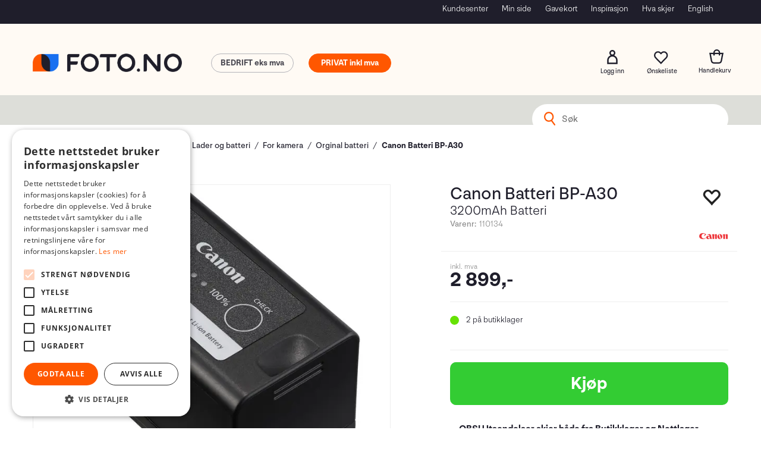

--- FILE ---
content_type: text/html; charset=utf-8
request_url: https://www.foto.no/canon/110134/canon-batteri-bp-a30-3200mah-batteri
body_size: 42931
content:

<!doctype html>
<html id="htmlTag" lang= "no">
<head id="ctl00_Head1"><meta http-equiv="X-UA-Compatible" content="IE=edge" /><meta http-equiv="Content-Type" content="text/html;charset=utf-8" /><meta name="format-detection" content="telephone=no" /><meta name="viewport" content="width=device-width, initial-scale=1, shrink-to-fit=no"><title>Canon Batteri BP-A30 3200mAh Batteri  - Foto.no</title><link id="ctl00_LnRss" rel="alternate" type="application/rss+xml" title="Produktnyheter" href="/WebPages/produkt/rss.aspx" /><meta name="robots" content="noodp, noydir"/><script>document.addEventListener('scroll', () => {lipscore.initWidgets();})</script><script id="itx-plugin" charset="utf-8" src="https://services.itxuc.com/plugins/plugin.js?tokenv2=3b62a27bfa310c7ad97924f3ee0af918&rcntrl=1406257&ccntrl=60000424&useCorp=60000424"></script><link rel="icon" type="image/svg" sizes="16x16" href="/userfiles/image/theme/Fotod4/Foto-favicon.svg" />
<meta name="facebook-domain-verification" content="5vngbpk22ljsxr27erdu6sx9v080cu" />
<meta name="google-site-verification" content="laqbpyHUzsZsvcAXEevtIUYW1FPJvWMa6rgLsf1mOLM" />
	<!-- GTM Data Layer -->
	<script>
	    window.dataLayer =  window.dataLayer ||  [];
	</script>

	
		<script>
		    dataLayer.push({             
                'IsSpider': 'True',
                'AvsenderId': '1',
                'AvsenderNavn': 'Foto Holding AS',
		        'loggedIn': 'False',
                'customerType': 'Privat',
                'PriceIncVat': 'True',
                'CustomerOrgNbr': '',
		        'EAN': '4549292047493',
		        'Brand': 'Canon',
		        'event': 'ProductPage',
		        'customerID': '10000000',
		        'SiteType': 'd',
		        'RetailPrice': '2899.00',
		        'BreadCrumb': 'Hjem/Produkter/Studio/Tilbehør/Lader og batteri/For kamera/Orginal batteri',
                'CustomerGroup': '',
		        'PaymentMethod': '',
		        'ProductID': '110134',
		        'ProductAltId': '0868C002',
		        'AllProductIds': [],
                'TransactionData': [ ]
                
		    });
        </script>
	
		
			<script>
			    dataLayer.push({
			        'ecomm_pagetype': 'ProductPage',
			        'ecomm_pcat': 'Orginal batteri',
			        'ecomm_pname': 'Canon Batteri BP-A30',
			        'ecomm_pvalue': '2899.00',
			        'ecomm_totalvalue': '2899.00',
			        'ecomm_prodid': '110134' 
			    });
			</script>
		
		<script>
            dataLayer.push({
                'email': '',
                'FirstName': '',
                'Surname': '',
                'CompanyName': '',
                'ContactId': '',
                'CustomerOrgNbr': '',
                'PrivatePhoneNo': '',
                'DirectPhoneNo': '',
                'PostCode': ''
            });
        </script>
    
		<script>
            dataLayer.push({
                'Email_SHA256': '',
                'FirstName_SHA256': '',
                'Surname_SHA256': '',
                'CompanyName_SHA256': '',
                'PrivatePhoneNo_SHA256': '',
                'DirectPhoneNo_SHA256': '',
                'PostCode_SHA256': ''
            });
        </script>
    

	<!-- GA4 dataLayer-->

    
        <script>
            dataLayer.push({
                event: 'view_item',
                ecommerce: {
                    currency: 'NOK',
                    value: 2899.00,
                    items: [
                        {
                            item_id: '110134',
                            item_name: 'Canon Batteri BP-A30',
                            affiliation: 'Foto.no',
                            coupon: '',
                            discount: 0.00,
                            index: 0,
                            item_brand:'Canon',
                            item_category: 'Lader og batteri',
                            item_category2: 'For kamera',
                            item_category3: 'Orginal batteri',
                            item_variant: '',
                            price: 2899.00,
                            quantity: 1
                        }
                    ]
                }
            });
        </script>
    

	<!-- Google Tag Manager container script-->
	<script>
        
        const formHead = document.querySelector('head');
       

        formHead.addEventListener('readyForGtm', function(){
        
        (function(w, d, s, l, i) {
                    w[l] = w[l] || [];
                    w[l].push({
                        'gtm.start':
	                new Date().getTime(),

                event: 'gtm.js'
	        });
	        var f = d.getElementsByTagName(s)[0],
                j = d.createElement(s),
                dl = l != 'dataLayer' ? '&l=' + l : '';
            j.async = true;
	        j.src =
	            '//www.googletagmanager.com/gtm.js?id=' + i + dl;
            
	        f.parentNode.insertBefore(j, f);
	    })(window, document, 'script', 'dataLayer', 'GTM-W6JRVCM');
            });

        
    </script>

	<!-- End Google Tag Manager -->

<script type="text/javascript" data-source="/dist/js/main-styles.098c7ad39da0dc54c63b.js"> "use strict";
(self["webpackChunkmcweb3"] = self["webpackChunkmcweb3"] || []).push([[899],{

/***/ 1234:
/***/ (function() {

// extracted by mini-css-extract-plugin


/***/ }),

/***/ 1323:
/***/ (function() {

// extracted by mini-css-extract-plugin


/***/ }),

/***/ 3370:
/***/ (function() {

// extracted by mini-css-extract-plugin


/***/ }),

/***/ 3992:
/***/ (function() {

// extracted by mini-css-extract-plugin


/***/ }),

/***/ 4390:
/***/ (function() {

// extracted by mini-css-extract-plugin


/***/ }),

/***/ 4925:
/***/ (function() {

// extracted by mini-css-extract-plugin


/***/ }),

/***/ 5332:
/***/ (function() {

// extracted by mini-css-extract-plugin


/***/ }),

/***/ 6197:
/***/ (function() {

// extracted by mini-css-extract-plugin


/***/ }),

/***/ 6276:
/***/ (function() {

// extracted by mini-css-extract-plugin


/***/ }),

/***/ 6303:
/***/ (function() {

// extracted by mini-css-extract-plugin


/***/ }),

/***/ 7024:
/***/ (function() {

// extracted by mini-css-extract-plugin


/***/ }),

/***/ 7652:
/***/ (function() {

// extracted by mini-css-extract-plugin


/***/ }),

/***/ 7714:
/***/ (function() {

// extracted by mini-css-extract-plugin


/***/ }),

/***/ 8460:
/***/ (function() {

// extracted by mini-css-extract-plugin


/***/ }),

/***/ 8685:
/***/ (function() {

// extracted by mini-css-extract-plugin


/***/ }),

/***/ 9616:
/***/ (function() {

// extracted by mini-css-extract-plugin


/***/ })

},
/******/ function(__webpack_require__) { // webpackRuntimeModules
/******/ var __webpack_exec__ = function(moduleId) { return __webpack_require__(__webpack_require__.s = moduleId); }
/******/ __webpack_require__.O(0, [188], function() { return __webpack_exec__(3370), __webpack_exec__(6303), __webpack_exec__(4925), __webpack_exec__(7714), __webpack_exec__(8460), __webpack_exec__(6197), __webpack_exec__(3992), __webpack_exec__(7024), __webpack_exec__(7652), __webpack_exec__(8685), __webpack_exec__(1323), __webpack_exec__(5332), __webpack_exec__(9616), __webpack_exec__(4390), __webpack_exec__(6276), __webpack_exec__(1234); });
/******/ var __webpack_exports__ = __webpack_require__.O();
/******/ }
]);
//# sourceMappingURL=main-styles.098c7ad39da0dc54c63b.js.map</script><script type="text/javascript" data-source="/dist/js/master-theme-styles-d4.3af855598cc52d8dd3b3.js"> "use strict";
(self["webpackChunkmcweb3"] = self["webpackChunkmcweb3"] || []).push([[409],{

/***/ 3806:
/***/ (function() {

// extracted by mini-css-extract-plugin


/***/ })

},
/******/ function(__webpack_require__) { // webpackRuntimeModules
/******/ var __webpack_exec__ = function(moduleId) { return __webpack_require__(__webpack_require__.s = moduleId); }
/******/ var __webpack_exports__ = (__webpack_exec__(3806));
/******/ }
]);
//# sourceMappingURL=master-theme-styles-d4.3af855598cc52d8dd3b3.js.map</script><link href="/dist/js/188.48422fe76f71a65383e6.css" rel="stylesheet" type="text/css" /><link href="/dist/js/main-styles.098c7ad39da0dc54c63b.css" rel="stylesheet" type="text/css" /><link href="/dist/js/master-theme-styles-d4.3af855598cc52d8dd3b3.css" rel="stylesheet" type="text/css" /><link href="/api-no-session/stylesheet/combined/Fotod4.css?version=879" rel="stylesheet" type="text/css" /><meta name="description" content="   Canon Batteri BP-A30   er til Canon EOS C200, C200B, C300 Mark II og C500 Mark II   3200mAh, 45Wh med strømindikator.   " /><link rel="canonical" href="https://www.foto.no/canon/110134/canon-batteri-bp-a30-3200mah-batteri" /><link href="/dist/js/quantity-discount.73dc07d928531bdb9017.css" rel="stylesheet" type="text/css" /></head>
<body id="ctl00_MyBody" class=" hold-transition body-out fav-body mc-filter-left layoutver4 lang-1 mobilemenu-xs sort-filter listtype-grid mode-normal body-product-info www-foto-no customer-private page-id-2016794  department-id-2016794 body-menu-level-7 search-expanded pagetype-ProductInfo d4-immediate-loading login-type-  not-logged-in img-module-ver-5    ">
    <div id="cache-refresh-portal"></div>
<script type="text/javascript">
        window.D4LinkArraySetup = [];
        window.D4AiActive = true;
        window.D4AiRegisterStats = false;
    </script>

    <script src="/scripts/storage.js?v=LRoFsfG_RvRw83zBr0u86eszmVwpW6P0qzdSOQymm8Y1" rel="preload" as="script"></script><script type="text/javascript">window.StorageService.storeScriptLookup([
  {
    "Key": "~/scripts/web.js",
    "Url": "/scripts/web.js?v=SkSOcsR3ogPJha8_A7AmfE-I0_oGvBUTspZtjP7VUiU1"
  },
  {
    "Key": "~/scripts/publisher.js",
    "Url": "/scripts/publisher.js?v=ajQA2E_uI_lk6ItZauezcn-jWYlh5Yujo-HX0Esnwgk1"
  },
  {
    "Key": "~/scripts/ckeditor.js",
    "Url": "/scripts/ckeditor.js?v=ajQA2E_uI_lk6ItZauezcn-jWYlh5Yujo-HX0Esnwgk1"
  },
  {
    "Key": "~/scripts/admin-panel.js",
    "Url": "/scripts/admin-panel.js?v=TXR12Bj3a5U463MELi-oQ9zK29T4R3Ta61Or1CGwYN81"
  },
  {
    "Key": "~/scripts/SearchDebug.js",
    "Url": "/scripts/SearchDebug.js?v=hsPPqtRs0zuoMiHOkc7xqaF4fYCEHZuUcJ6BpOMfgJw1"
  },
  {
    "Key": "~/scripts/FreightReport.js",
    "Url": "/scripts/FreightReport.js?v=ITKjvIK9Fe7cGgflEC1wlLa_KuVYRJc-ymH6jGmr9rQ1"
  },
  {
    "Key": "~/scripts/web-2016.js",
    "Url": "/scripts/web-2016.js?v=RNWg07bAjOVEMnZt3ToCr7YgsnC87G9yBAqDd2UyZvI1"
  },
  {
    "Key": "~/scripts/web-defered-2016.js",
    "Url": "/scripts/web-defered-2016.js?v=IL5XFV9mV21lkPTANk37Cpvm7rhjcrBOpY0-_J7gb5g1"
  },
  {
    "Key": "~/scripts/postloginview.js",
    "Url": "/scripts/postloginview.js?v=IruHMr9Jz70Q_OM0i1n6FSUz_jXZTOrwnZss5N-UZY41"
  },
  {
    "Key": "~/scripts/productlistbuy.js",
    "Url": "/scripts/productlistbuy.js?v=N6lU8XkeDT2SBsbiQ9SQqTsrqa9ZxQRl-Fb1oMM6JE41"
  },
  {
    "Key": "~/scripts/productlistfilter.js",
    "Url": "/scripts/productlistfilter.js?v=JG7sSyHNoiqYG4immpmC8dA_9spqBHxKE_8iCle31qI1"
  },
  {
    "Key": "~/scripts/productlistprice.js",
    "Url": "/scripts/productlistprice.js?v=JWnM-aEUAdHlY1reDgnUZmXdkeM7wgy56ZX_yz5wVZM1"
  },
  {
    "Key": "~/scripts/productlistfavorites.js",
    "Url": "/scripts/productlistfavorites.js?v=tMvAnRbpFibN4GPZBfkHsKmuS4plNyPOv8cXym2Z3jk1"
  },
  {
    "Key": "~/scripts/campaigncode.js",
    "Url": "/scripts/campaigncode.js?v=JDQcbfDySjVuhKr7GueGKsmyD4K9MRSV7HZ9-9i53bw1"
  },
  {
    "Key": "~/scripts/product-info.js",
    "Url": "/scripts/product-info.js?v=221vZ6f1aAn6_UucKArI6XzGQLVlmYcRUeqsoTFrPog1"
  },
  {
    "Key": "~/scripts/common.js",
    "Url": "/scripts/common.js?v=BQlbHOdQJofmNew_lcknKyFa0p0cjXDQjiegQqleDuA1"
  },
  {
    "Key": "~/scripts/favorite.js",
    "Url": "/scripts/favorite.js?v=0XtC4FbPk0JL0uXY9PDVct8JsToe4vBi0P9KWF8A15I1"
  },
  {
    "Key": "~/scripts/autocampaigns.js",
    "Url": "/scripts/autocampaigns.js?v=xCJBvpgkgWVZm930JTMZpw98SzOnBoy3aBWxV1ekZ5Y1"
  },
  {
    "Key": "~/scripts/attributeselector.js",
    "Url": "/scripts/attributeselector.js?v=_C5tO9-x6E2-pG6Ih_YCdeKbCqRZdFsGgzrSjFVD98c1"
  },
  {
    "Key": "~/scripts/specialoffers.js",
    "Url": "/scripts/specialoffers.js?v=NVbw4mQd9e58bh_68ZK0SjBMyWrAHuaTUsDJEI39Hy01"
  },
  {
    "Key": "~/scripts/askforpriceview.js",
    "Url": "/scripts/askforpriceview.js?v=xBM0bHunlWH-jLkhygRotw2S5Hd6HqXr0jVKJmGLbHM1"
  },
  {
    "Key": "~/scripts/depid.js",
    "Url": "/scripts/depid.js?v=2s1i-xlG9hj_cEXLyCvQ7i3JqBmSa3PoqbZQ6ErOwqo1"
  },
  {
    "Key": "~/scripts/quantity-discount-2016.js",
    "Url": "/scripts/quantity-discount-2016.js?v=dUgAEglxPNdxF-1c7i26Odf3KqohMPu3DgJcEbsckjc1"
  },
  {
    "Key": "~/scripts/eniro.js",
    "Url": "/scripts/eniro.js?v=YyllzD7vF_HJvLhREER44JnR_DqOIktSBLz6f0sMMHk1"
  },
  {
    "Key": "~/scripts/variantmatrixview.js",
    "Url": "/scripts/variantmatrixview.js?v=aLlx_kmEu_gJk06j_eu7GiByI65KQRv29FBRL_lcB3g1"
  },
  {
    "Key": "~/scripts/loginCheckoutView.js",
    "Url": "/scripts/loginCheckoutView.js?v=FFdXAtgtveHaaB_QvYYUE9VE66zHT5SDTw8Kcf7Z6hY1"
  },
  {
    "Key": "~/scripts/web-4.0.js",
    "Url": "/scripts/web-4.0.js?v=d109wuf1vkOHrf4AvCzs35BovsMHjZCHffHO7jWN3zk1"
  },
  {
    "Key": "~/scripts/storage.js",
    "Url": "/scripts/storage.js?v=LRoFsfG_RvRw83zBr0u86eszmVwpW6P0qzdSOQymm8Y1"
  },
  {
    "Key": "~/scripts/web-orderbook.4.0.js",
    "Url": "/scripts/web-orderbook.4.0.js?v=S3-e3e27mNnCzjfTvx40Yx_oPrmyEbbet0xautqaDdQ1"
  },
  {
    "Key": "~/scripts/orderbookManager.js",
    "Url": "/scripts/orderbookManager.js?v=xyqaoQatWwY-cXyVq0xWil6nOHEnV71oI2Ws6M8zSxM1"
  },
  {
    "Key": "~/scripts/gaia-all.js",
    "Url": "/scripts/gaia-all.js?v=rwmPuPOBUnaf7er1xDWzSoU94yDYTrM0Y7G0_TskBG81"
  },
  {
    "Key": "~/scripts/product-infoD4.js",
    "Url": "/scripts/product-infoD4.js?v=jmSFYU5OCK9MD0y-o8QI1UZUUYxNWeriLoUAj7cscGI1"
  },
  {
    "Key": "~/scripts/web-defered-4.0.js",
    "Url": "/scripts/web-defered-4.0.js?v=etSbUEiXoGJSVQfcxAQdwxjmsiS6RchFrBk25ZiP0wc1"
  },
  {
    "Key": "~/scripts/render-utils.js",
    "Url": "/scripts/render-utils.js?v=WuxfIQ-SqSWfvt1OEshVy06-cBF_HidHYC2qytNKSrw1"
  },
  {
    "Key": "~/scripts/productlistsorter.js",
    "Url": "/scripts/productlistsorter.js?v=i82VvJRNQ5Bq3zVzYKCmbEN4FaO46lvO2g4LxmJBaOk1"
  },
  {
    "Key": "~/scripts/bidbanner.js",
    "Url": "/scripts/bidbanner.js?v=LpSODu-M5cDOKLI_lAlSd6-GrD67d_fN5SQeR54mzQY1"
  },
  {
    "Key": "~/scripts/product-info-utils.js",
    "Url": "/scripts/product-info-utils.js?v=WUfpMFb7Ishi0OTxsRifgNaWSdFA89cpOHGsEyS5gqo1"
  },
  {
    "Key": "~/scripts/web-defered-giftcard.4.0.js",
    "Url": "/scripts/web-defered-giftcard.4.0.js?v=Wnrvw1MIqw_Hj4KFfsIUBCXdwBravSNnoDXjf5xiJyU1"
  },
  {
    "Key": "~/scripts/variantmatrixview-d4.js",
    "Url": "/scripts/variantmatrixview-d4.js?v=qGMTc0P_B3CJYJvmnhU_ekpjEV7j2rZsKDYpqwTKtPU1"
  },
  {
    "Key": "~/scripts/customerregistration.js",
    "Url": "/scripts/customerregistration.js?v=Epu9s5TBhkFRMmK8KRbPHvkJf7O2ARv-y6ySgq0OCI41"
  },
  {
    "Key": "~/scripts/knockout.simplegrid.js",
    "Url": "/scripts/knockout.simplegrid.js?v=L0eFeIXNNCovuWuhmNs5qKWz-q9IKSNBQfEq4TeJzL41"
  },
  {
    "Key": "~/scripts/delete-customer.js",
    "Url": "/scripts/delete-customer.js?v=XvCQf3Enz2BuelHfpl2sF-3ESfSWFoESpib16ahbJmU1"
  },
  {
    "Key": "~/scripts/publisher-d4.js",
    "Url": "/scripts/publisher-d4.js?v=77jm-j46_eHQT0XMts8HvxdwbS0UFmzgZR9zY4zOqYI1"
  },
  {
    "Key": "~/scripts/favorite-d4.js",
    "Url": "/scripts/favorite-d4.js?v=X_NBtcgGw9l2n7rjKXte9WyZWh5-USK9WQX--ueaQpc1"
  },
  {
    "Key": "~/scripts/giftcard-d4-purchase.js",
    "Url": "/scripts/giftcard-d4-purchase.js?v=fAxDWbNwgIpKOll_3v9zidZXbfnEJ4vTp5RXxYkVVVM1"
  },
  {
    "Key": "~/scripts/giftcard-d4-receipt.js",
    "Url": "/scripts/giftcard-d4-receipt.js?v=mQBcNXjaUC933X-5hGjuuB3ZUMx6XxJCN2i9rYTVMIA1"
  },
  {
    "Key": "~/scripts/giftcard-d4-portal.js",
    "Url": "/scripts/giftcard-d4-portal.js?v=fIcCy7mHFvZQRHfdVt7zJrzsY_UTQT5djU0wlIiPmNY1"
  },
  {
    "Key": "~/scripts/d4reviews.js",
    "Url": "/scripts/d4reviews.js?v=3w6MFIxFm3bVXaJbaP4poj3hAxYhAznm-rjEs3pi04Y1"
  },
  {
    "Key": "~/scripts/quantity-discount.js",
    "Url": "/scripts/quantity-discount.js?v=dUgAEglxPNdxF-1c7i26Odf3KqohMPu3DgJcEbsckjc1"
  },
  {
    "Key": "~/scripts/productminprice.js",
    "Url": "/scripts/productminprice.js?v=B-hzjwCKb0gCEb4Cx6MOhKgZ_YhGOI0NY9IUPS5CPak1"
  },
  {
    "Key": "~/css/master/common.css",
    "Url": "/css/master/common.css?v=dhv_udQOYfADpvClGfxO5_ACfPivlNeSPdIN9gW7b141"
  },
  {
    "Key": "~/css/publisher/publisher.css",
    "Url": "/css/publisher/publisher.css?v=uon_-iUWMdEQ_A6r8Als_1l-DduJxNEdpircZxvWdnM1"
  },
  {
    "Key": "~/css/menu.responsive.css",
    "Url": "/css/menu.responsive.css?v=UGbUNbO-JrDXBLzZKbQjJ7WoNx79JUnL47pj8W5e4xg1"
  }
]) </script><script src="/scripts/web-4.0.js?v=d109wuf1vkOHrf4AvCzs35BovsMHjZCHffHO7jWN3zk1"></script>
<script>// Product info image slider
function InitializeRoyalSlider(optionChangesXS, optionChangesSM, optionChangesMD) {

    jQuery(function () {

        var optionsXS = {
            controlNavigation: 'bullets',
            keyboardNavEnabled: true,
            numImagesToPreload: 1,
            navigateByClick: false,
            arrowsNav: false,
            imageScaleMode: 'fit',
            thumbs: false,
            video: {
                disableCSS3inFF: false
            },
            fullscreen: {
                enabled: true
            }
        };

        var optionsSM = {
            controlNavigation: 'bullets',
            keyboardNavEnabled: true,
            numImagesToPreload: 1,
            navigateByClick: false,
            imageScaleMode: 'fit',
            thumbs: false,
            video: {
                disableCSS3inFF: false
            },
            fullscreen: {
                enabled: true
            }
        };

        var optionsMD = {
            controlNavigation: 'thumbnails',
            keyboardNavEnabled: true,
            numImagesToPreload: 1,
            navigateByClick: false,
            imageScaleMode: 'fit',
            thumbs: {
                spacing: 10,
                orientation: 'vertical',
                autoCenter: false
            },
            video: {
                disableCSS3inFF: false
            },
            fullscreen: {
                enabled: true
            }
        };

        jQuery.extend(optionsXS, optionChangesXS);
        jQuery.extend(optionsSM, optionChangesSM);
        jQuery.extend(optionsMD, optionChangesMD);

        var options = {};
        switch (mcWeb.responsive.getScreenSize()) {
            case 'xs':
                options = optionsXS;
                break;
            case 'sm':
                options = optionsSM;
                break;
            default:
                options = optionsMD;
                break;
        }

        var slider = jQuery(".ProductInfo .prod-image-slider");
        var rs = slider.royalSlider(options).data('royalSlider');
        slider.prepend(slider.find('.rsNav'));

        if (rs != undefined && rs != null) {
            rs.ev.on('rsEnterFullscreen',
                function () {
                    jQuery('.product-image-container').addClass('rs-full-view');
                });
            rs.ev.on('rsExitFullscreen',
                function () {
                    jQuery('.product-image-container').removeClass('rs-full-view');
                });

            // Enter fullscreen on slide click/touch
            rs.ev.on('rsSlideClick',
                function () {
                    if (rs.isFullscreen) {
                        rs.exitFullscreen();
                    } else {
                        rs.enterFullscreen();
                    }
                });
        }
        //Hide load movie
        var el = jQuery('.rsContent.zindex-off');
        if (el != null) {
            setTimeout(function () { el.removeClass('zindex-off'); }, 1000);
        }

    });
}


// Product info scroll functions
(function ($) {
    $.fn.animateScrollTo = function (value, speed) {
        if (isNaN(value))
            value = 0;
        if (speed == null)
            speed = 'fast';

        $('html, body').animate({
            scrollTop: ($(this).offset().top + value) + 'px'
        }, speed);
        return this; // for chaining...
    }

    $.fn.scrollToTop = function () {
        $('html, body').animate({
            scrollTop: 0
        }, 'fast');
        return this; // for chaining...
    }

    // Fixed section menu when scrolling
    $("document").ready(function ($) {

        var isReady = false;
        var stickybar = null;
        $(document).on("header-menu-ready", function () {
            if (isReady) {
                return;
            }
            isReady = true;

            if (stickybar == null && $('.ProductInfo .section-menu').length > 0) {
                stickybar = new Stickybar(jQuery, '.ProductInfo .section-menu', 0, getTopMenuHeight());
            }
        });
    });

})(jQuery);

function getTopMenuHeight() {
    var $ = jQuery;
    var topm = $('.use-sticky-header .m-header-dock.stickybar');

    var offsetTop = -1;
    if (topm.length > 0) {
        offsetTop = topm.outerHeight(); //Found sticky header
    } else if ($('.use-sticky-header').length > 0) {
        offsetTop = 0; //Found sticky header
    }

    if (offsetTop > -1) {
        var minside = $('.m-header-dock.stickybar .top-menu');
        if (minside.length > 0 && minside.filter(":visible").length > 0) {
            offsetTop -= (minside.length > 0) ? minside.outerHeight() + 1 : 0;
        }

        var freeship = $('.stickybar .free-shipping-counter');
        if (freeship.length > 0 && freeship.filter(":visible").length > 0) {
            offsetTop -= (freeship.length > 0) ? freeship.outerHeight() : 0;
        }

        var bar = $('.use-sticky-header .menu-container.stickybar');
        var offset = (bar.length > 0) ? bar.outerHeight() : 0;

        return offset + offsetTop;
    }
    return 0;
}

function scrollToSection(sectionId, cssClass) {
    var topMenuHeight = getTopMenuHeight();
    if (jQuery('.menu-container.stickybar.fixed').length === 0)
        topMenuHeight = topMenuHeight * 2;

    var sectionMenuStickyBar = jQuery('.ProductInfo .section-menu.stickybar');
    var sectionMenuHeight = (sectionMenuStickyBar.length > 0) ? sectionMenuStickyBar.outerHeight() : 0;

    if (cssClass != null && cssClass.length > 1) {
        sectionId = cssClass;
    }

    jQuery(sectionId).animateScrollTo(-(topMenuHeight + sectionMenuHeight));
}

</script>
    
<div id="d-size" class="hidden" data-size="lg" data-size-set="False"></div>

<div id="hidden-nodeid" style="visibility: hidden; height: 0px;">
    2016794
</div>
<div id="hidden-search-url" style="visibility: hidden; height: 0px;">/search</div>

<div id="hidden-theme" style="visibility: hidden; height: 0px;">
    Fotod4
</div>
<div id="hidden-images-sizes" style="visibility: hidden; height: 0px;">
    <script language="javascript" type="text/javascript">var _imageSizeList = new Array(32,64,128,256,480,768,992,1200);</script>
</div>

<!--Update icon start-->
<div id="UpdateIcon" style="display: none;" class="UpdateControlModal">
    <div class="UpdateControlModalContent2"></div>
</div>


<div id="rhs-popup-sidebar"></div>
<div id="center-tiny-popup"></div>
<span id="backorder-popup-parent"></span>
<div id="o-wrapper" class="o-wrapper">

<form name="form1" method="post" action="./canon-batteri-bp-a30-3200mah-batteri" id="form1">
<div>
<input type="hidden" name="__EVENTTARGET" id="__EVENTTARGET" value="" />
<input type="hidden" name="__EVENTARGUMENT" id="__EVENTARGUMENT" value="" />

</div>

<script type="text/javascript">
//<![CDATA[
var theForm = document.forms['form1'];
if (!theForm) {
    theForm = document.form1;
}
function __doPostBack(eventTarget, eventArgument) {
    if (!theForm.onsubmit || (theForm.onsubmit() != false)) {
        theForm.__EVENTTARGET.value = eventTarget;
        theForm.__EVENTARGUMENT.value = eventArgument;
        theForm.submit();
    }
}
//]]>
</script>



<script type="text/javascript">
//<![CDATA[
PageLoad(true);InitializeRoyalSliderInAds();//]]>
</script>
<script type="text/javascript">//<![CDATA[
window.lipscoreInit = function() { lipscore.init({apiKey: "efae7e9c88a84a32f531dc03"});};(function() {var scr = document.createElement('script'); scr.async = 1; scr.src = "//static.lipscore.com/assets/no/lipscore-v1.js"; document.getElementsByTagName('head')[0].appendChild(scr); })();  //]]> </script>
    <input type="hidden" name="ctl00$EnsureGaiaIncludedField" id="ctl00_EnsureGaiaIncludedField" /><!-- Ikke fjern denne. Alle sider må minst inneholde 1 gaiakomponent så lenge vi bruker gaia-->
    
<div class="modal fade" id="center-popup" tabindex="-1" role="dialog" aria-labelledby="center-popup">
	<div class="modal-dialog modal-lg">
		<div class="modal-content">
            <div class="lightbox-close" onclick="PubSub.publish(mcWeb.lightbox.events.onHideLightbox);" ></div>	      
			<div class="modal-body">
					<div id="refresh-center" class="refresh-center" style="display: none">
						<div class="refresh-center-item">
							<div class="refresh-center-ico"><i class="icon-spinner animate-spin"></i></div>
							<div class="refresh-txt">
								Oppdaterer, vennligst vent...
							</div>
						</div>
					</div>
				<div id="lightbox-placeholder" class="center-placeholder"></div>
				<div id="lightbox-placeholder2" class="center-placeholder"></div>
			</div>
		</div>
	</div>
</div>

<script language="javascript" type="text/javascript">
	jQuery(function () { mcWeb.hash.init(); });
</script>

    
    


<div id="InstSearchDiv" style="position:absolute; z-index:110;display: none;" class="stop-ajax-rendering">
		<div class="InstantSearch">
		    <div class="resultcolumn">
				<div  class="d4-instant-search-other-hits" data-bind="visible: OtherSearchesText().length > 0">
                    <h3 class="d4-instant-search-divider" data-bind="text: OtherSearchesText"></h3>
                </div>
                <div class="d4-instant-search-products" data-bind="visible: products().length > 0">
                    <table>
                        <tr class="d4-instant-search-divider">
                            <td class="Left">
                            </td>
                            <td class="prodDesc">
                               <h3>Produkter</h3>
                            </td>
                            <td class="prodNr">
                               <h3>Varenr</h3>
                            </td>
                            <td class="prodPrice">
                                <h3>Pris</h3>
                            </td>
                        </tr>
                    </table>
                    <table>
				        <tbody data-bind="template: { name: 'searchresult-template', foreach: products }, visible: products != null && products().length > 0">
				        </tbody>
					        <tfoot>
						        <tr data-bind="visible: TotalHits() > 0">
							        <td colspan="2" class="italic cursor">
								       Totalt antall treff:&nbsp;<span data-bind="text: TotalHits"></span>  
							        </td>

                                    <td colspan="2" class="italic cursor">
								        <a data-bind="event: {click:mcWeb.instantSearch.doSearch}" >Se hele resultatet...&nbsp;</a>  
							        </td>
						        </tr>
				        </tfoot>
			        </table>
                </div>
                <div  class="d4-instant-search-cat" data-bind="visible: ShowCategories()">
                    <h3 class="d4-instant-search-divider">Kategorier</h3>
                    <div data-bind="template: { name: 'searchresult-cat-template', foreach: categories }"></div>
                </div>
                <div class="d4-instant-search-brands" data-bind="visible: ShowBrands()">
                    <h3 class="d4-instant-search-divider">Merker</h3>
                     <div data-bind="template: { name: 'searchresult-brand-template', foreach: brands }"></div>
                </div>

                <div class="d4-instant-search-brands" data-bind="visible: ShowBrandNames()">
                    <h3 class="d4-instant-search-divider">Merkenavn</h3>
                     <div data-bind="template: { name: 'searchresult-brandname-template', foreach: brandnames }"></div>
                </div>

		        <div class="d4-instant-search-articles" data-bind="visible: ShowArticles() && TotalArticleHits() > 0 && ! ShowArticlesRHS()">
		            <h3 class="d4-instant-search-divider">Artikler</h3>
		            <div data-bind="template: { name: 'searchresult-article-template', foreach: articles }"></div>
		            Antall artikler funnet:&nbsp;<span data-bind="text: TotalArticleHits"></span>  
		        </div>
		    </div>
            <div class="instant-search-preview-column">
                <div class="d4-instant-search-preview d4-instant-search-loadbyajax" data-bind="visible: ShowPreview()">
                    <div id="ctl00_InstSrch_WPAInstantSearchPreview_Pnl2" class="load-first">

</div>

<div id="A383" class="load-later   is-system-area"><div id="Field_InstantSearchProductPreview3933_0" class=" NoSlide web-pub-field container field-container-3933  readonly layout-d4_x1" data-field-id="3933" data-popup="0" data-popup-plc="0" data-lt="53" data-sf="0">
	<div class="row">
		<div id="A383F3933N2016794" class="ajax-field inner-layout-container loaded" data-use-specific-layout="False" data-plid="30424" data-area-id="InstantSearchProductPreview" data-field-id="3933" data-userkey="3933" data-grouped-variants="True" data-node-id="2016794" data-manufacturerid="2" data-loaded-status="True" data-layoutid="120029" data-sf="0" data-listing-type="53" data-fieldcontainerid="3933">
			<div class="WebPubElement pub-currentproductorstaticcontent" data-elementid="1000000" data-area="InstantSearchProductPreview" data-fieldid="3933" data-nodeid="2016794" data-panel-id="Field_InstantSearchProductPreview3933_0" data-plid="30424"><div id="Element38339331000000" class="d4-instant-search-preview-template ">
				<div class="d4-instant-search-preview-top d4-instant-search-divider"><div class="d4-instant-search-preview-heading "><a href="/canon/110134/canon-batteri-bp-a30-3200mah-batteri" class="AdProductLink"><span class="d4-instant-search-preview-header1">Canon Batteri BP-A30</span><span class="d4-instant-search-preview-header2">3200mAh Batteri</span></a></div><div class="d4-instant-search-preview-price"><span class="  d4-price">2 899,-</span></div></div><div class="d4-instant-search-preview-bottom"><div class="d4-instant-search-preview-info"><div class="prod-text-content">
					<p><strong>Canon Batteri BP-A30 </strong>er til Canon EOS C200, C200B,&nbsp;C300 Mark II og C500 Mark II</p><p>3200mAh, 45Wh&nbsp;med strømindikator.</p>
				</div></div><div class="d4-instant-search-preview-image AddProductImage"><img src="/thumbnails/canon/canon_0868c002_bp_a30_battery_pack_for_1159863.240.webp?v=638556373433370000" class="d4-prod-thumb lazy-allowed " onError="this.src='/Media/Web/ImageNotFound.gif';" border="0" width="240" height="240" " data-status="Ok" border="0" alt="Canon Batteri BP-A30 3200mAh Batteri" title="Canon Batteri BP-A30 3200mAh Batteri" data-plid="30424" data-image-index="0" data-width="240" data-height="240" data-elementid="1000000" data-css="" data-autoscale="True" id="d4img_30424_0_1000000_240_240"/></div></div>
			</div><script>window.D4LinkArraySetup.push ({elementId:'Element38339331000000', productLink: '/canon/110134/canon-batteri-bp-a30-3200mah-batteri'}); </script></div>
		</div>
	</div>
</div></div>


                </div>
		        <div class="d4-instant-search-accessories d4-instant-search-loadbyajax" data-bind="visible: ShowAccessories">
		            <h3 class="d4-instant-search-divider">Tilbehør</h3>
		            <div id="ctl00_InstSrch_WPAInstantSearchAccessories_Pnl2" class="load-first">

</div>

<div id="A384" class="load-later   is-system-area"><div id="Field_InstantSearchProductAccessories3934_0" class=" NoSlide web-pub-field container field-container-3934  readonly layout-d4_x4" data-field-id="3934" data-popup="0" data-popup-plc="0" data-lt="3" data-sf="0">
	<div class="row">
		<div id="A384F3934N2016794" class="ajax-field inner-layout-container loaded" data-use-specific-layout="False" data-plid="30424" data-area-id="InstantSearchProductAccessories" data-field-id="3934" data-userkey="3934" data-grouped-variants="True" data-node-id="2016794" data-manufacturerid="2" data-loaded-status="True" data-layoutid="120032" data-sf="0" data-listing-type="3" data-fieldcontainerid="3934">
			<div class="WebPubElement pub-accessories" data-elementid="1000000" data-area="InstantSearchProductAccessories" data-fieldid="3934" data-nodeid="2016794" data-panel-id="Field_InstantSearchProductAccessories3934_0" data-plid="25004"><div id="Element38439341000000" class="image-and-header1 ">
				<div class=""><div class="ProduktImg"><img src="/thumbnails/canon/0872c003.64.webp?v=638556401180830000" class="d4-prod-thumb lazy-allowed " onError="this.src='/Media/Web/ImageNotFound.gif';" border="0" width="64" height="48" " data-status="Ok" border="0" alt="Canon CG-A10 Dual Batteri Lader BP-A" title="Canon CG-A10 Dual Batteri Lader BP-A" data-plid="25004" data-image-index="0" data-width="64" data-height="64" data-elementid="1000000" data-css="" data-autoscale="True" id="d4img_25004_0_1000000_64_64"/></div><a class=""><span class="">Canon CG-A10</span></a></div>
			</div><script>window.D4LinkArraySetup.push ({elementId:'Element38439341000000', productLink: '/canon/108339/canon-cg-a10-dual-batteri-lader-bp-a'}); </script></div>
		</div>
	</div>
</div></div>


                </div>
		        <div class="d4-instant-search-alternatives d4-instant-search-loadbyajax" data-bind="visible: ShowAlternatives">
		            <h3 class="d4-instant-search-divider">Alternativer</h3>
		            <div id="ctl00_InstSrch_WPAInstantSearchAlternative_Pnl2" class="load-first">

</div>

<div id="A385" class="load-later   is-system-area"><div id="Field_InstantSearchProductAlternatives3935_0" class=" NoSlide web-pub-field container field-container-3935  readonly layout-d4_x4" data-field-id="3935" data-popup="0" data-popup-plc="0" data-lt="2" data-sf="0">
	<div class="row">
		<div id="A385F3935N2016794" class="ajax-field inner-layout-container loaded" data-use-specific-layout="False" data-plid="30424" data-area-id="InstantSearchProductAlternatives" data-field-id="3935" data-userkey="3935" data-grouped-variants="True" data-node-id="2016794" data-manufacturerid="2" data-loaded-status="True" data-layoutid="120032" data-sf="0" data-listing-type="2" data-fieldcontainerid="3935">
			<div class="WebPubElement pub-alternatives" data-elementid="1000000" data-area="InstantSearchProductAlternatives" data-fieldid="3935" data-nodeid="2016794" data-panel-id="Field_InstantSearchProductAlternatives3935_0" data-plid="737492"><div id="Element38539351000000" class="image-and-header1 ">
				<div class=""><div class="ProduktImg"><img src="/thumbnails/canon/6663c001_1.64.webp?v=638543029486200000" class="d4-prod-thumb lazy-allowed " onError="this.src='/Media/Web/ImageNotFound.gif';" border="0" width="64" height="64" " data-status="Ok" border="0" alt="Canon BP-A30N For Canon EOS C80 og C400 Cinema Camera" title="Canon BP-A30N For Canon EOS C80 og C400 Cinema Camera" data-plid="737492" data-image-index="0" data-width="64" data-height="64" data-elementid="1000000" data-css="" data-autoscale="True" id="d4img_737492_0_1000000_64_64"/></div><a class=""><span class="">Canon BP-A30N</span></a></div>
			</div><script>window.D4LinkArraySetup.push ({elementId:'Element38539351000000', productLink: '/canon/162671/canon-bp-a30n-for-canon-eos-c80-og-c400-cinema-camera'}); </script></div><div class="WebPubElement pub-alternatives" data-elementid="1000001" data-area="InstantSearchProductAlternatives" data-fieldid="3935" data-nodeid="2016794" data-panel-id="Field_InstantSearchProductAlternatives3935_0" data-plid="737504"><div id="Element38539351000001" class="image-and-header1 ">
				<div class=""><div class="ProduktImg"><img src="/thumbnails/canon/6664c001_1.64.webp?v=638543029486200000" class="d4-prod-thumb lazy-allowed " onError="this.src='/Media/Web/ImageNotFound.gif';" border="0" width="64" height="64" " data-status="Ok" border="0" alt="Canon BP-A60N For Canon EOS C80 og C400 Cinema Camera" title="Canon BP-A60N For Canon EOS C80 og C400 Cinema Camera" data-plid="737504" data-image-index="0" data-width="64" data-height="64" data-elementid="1000001" data-css="" data-autoscale="True" id="d4img_737504_0_1000001_64_64"/></div><a class=""><span class="">Canon BP-A60N</span></a></div>
			</div><script>window.D4LinkArraySetup.push ({elementId:'Element38539351000001', productLink: '/canon/162672/canon-bp-a60n-for-canon-eos-c80-og-c400-cinema-camera'}); </script></div><div class="WebPubElement pub-alternatives" data-elementid="1000002" data-area="InstantSearchProductAlternatives" data-fieldid="3935" data-nodeid="2016794" data-panel-id="Field_InstantSearchProductAlternatives3935_0" data-plid="98538"><div id="Element38539351000002" class="image-and-header1 ">
				<div class=""><div class="ProduktImg"><img src="/thumbnails/hawk-woods/bpa-50__1.64.webp?v=638556076515970000" class="d4-prod-thumb lazy-allowed " onError="this.src='/Media/Web/ImageNotFound.gif';" border="0" width="64" height="64" " data-status="Ok" border="0" alt="Hawk-Woods BPA-50 3400mAh Batteri erstatter BP-A30" title="Hawk-Woods BPA-50 3400mAh Batteri erstatter BP-A30" data-plid="98538" data-image-index="0" data-width="64" data-height="64" data-elementid="1000002" data-css="" data-autoscale="True" id="d4img_98538_0_1000002_64_64"/></div><a class=""><span class="">Hawk-Woods BPA-50</span></a></div>
			</div><script>window.D4LinkArraySetup.push ({elementId:'Element38539351000002', productLink: '/hawk-woods/127951/hawk-woods-bpa-50-3400mah-batteri-erstatter-bp-a30'}); </script></div><div class="WebPubElement pub-alternatives" data-elementid="1000003" data-area="InstantSearchProductAlternatives" data-fieldid="3935" data-nodeid="2016794" data-panel-id="Field_InstantSearchProductAlternatives3935_0" data-plid="98542"><div id="Element38539351000003" class="image-and-header1 ">
				<div class=""><div class="ProduktImg"><img src="/thumbnails/hawk-woods/bpa-98__1.64.webp?v=638568187384800000" class="d4-prod-thumb lazy-allowed " onError="this.src='/Media/Web/ImageNotFound.gif';" border="0" width="64" height="64" " data-status="Ok" border="0" alt="Hawk-Woods BPA-98 til Canon 6800mAh Batteri erstatter BP-A60" title="Hawk-Woods BPA-98 til Canon 6800mAh Batteri erstatter BP-A60" data-plid="98542" data-image-index="0" data-width="64" data-height="64" data-elementid="1000003" data-css="" data-autoscale="True" id="d4img_98542_0_1000003_64_64"/></div><a class=""><span class="">Hawk-Woods BPA-98 til Canon</span></a></div>
			</div><script>window.D4LinkArraySetup.push ({elementId:'Element38539351000003', productLink: '/hawk-woods/127952/hawk-woods-bpa-98-til-canon-6800mah-batteri-erstatter-bp-a60'}); </script></div>
		</div>
	</div>
</div></div>


                </div>

                <div class="d4-instant-search-articles d4-instant-search-loadbyajax" data-bind="visible: ShowArticlesRHS">
		            <h3 class="d4-instant-search-divider">Artikler</h3>
		            <div id="ctl00_InstSrch_WPAInstantSearchArticles_Pnl2" class="load-first">

</div>

<div id="A418" class="load-later  is-advanced-area "></div>


                    Antall artikler funnet:&nbsp;<span data-bind="text: TotalArticleHits"></span>  
                </div>
            </div>
            
		    <script type="text/html" id="searchresult-article-template">
		        <span class="d4-instant-search-article">
		            <a class="NoUnderLine" data-bind="attr:{ href: ArticleLink, tabindex: TabIndex}">
		                <span  data-bind="html: ArticleTitle"></span>
		            </a>
		        </span>
		    </script>
            
		    <script type="text/html" id="searchresult-cat-template">
                <span class="d4-instant-search-category">
                    <a class="NoUnderLine" data-bind="attr:{ href: CatLink, tabindex: TabIndex}">
                        <span  data-bind="html: CatName"></span>(<span  data-bind="text: CatCount"></span>)
                    </a>
                </span>
            </script>
            
		    <script type="text/html" id="searchresult-brand-template">
		        <span class="d4-instant-search-brand">
		            <a class="NoUnderLine" data-bind="attr:{ href: BrandLink, tabindex: TabIndex}">
		            <span  data-bind="html: BrandName"></span>(<span  data-bind="text: BrandCount"></span>)
		          </a>
                </span>
		    </script>

            <script type="text/html" id="searchresult-brandname-template">
		        <span class="d4-instant-search-brand">
		            <a class="NoUnderLine" data-bind="attr:{ href: BrandLink, tabindex: TabIndex}">
		            <span  data-bind="html: BrandName"></span>
		          </a>
                </span>
		    </script>

			<script type="text/html" id="searchresult-template">
				<tr data-bind="css: { 'active': $parent.CurrentPlid() == ProduktLagerID}">
					<td class="Left">
						<div class="ProduktImg" data-bind="html: ImageTag"></div>
					</td>
					<td class="prodDesc">
						<a class="NoUnderLine" data-bind="attr:{ href: ProduktLink, tabindex: TabIndex}, event: {mouseover:$parent.PreviewCurrentProduct}">
							<span data-bind="html: ProduktDesc1"></span><br />
							<span  data-bind="html: ProduktDesc2"></span>
						</a>
					</td>
					<td class="prodNr">
                        <span data-bind="html: Varenr"></span>
                    </td>
                    <td class="prodPrice">
                        <span class="bold" data-bind="html: Price"></span>
                    </td>
				</tr>    
			
		    </script>

		</div>
	</div> 
		
	
  
	


    <div class="wrapper">

        

        <!-- Content Wrapper. Contains page content -->
        <div class="content-wrapper">
            
            <div class="DoNotShowPricesSpan">
                
            </div>
            
            <header class="headroom header--fixed hide-from-print m-header-dock" role="banner"><div class="ff-and-topmenu"><div class="container">
<div class="top-menu">

<div class="TopMenu">

	
			<h3 class="TopMenuItem nid-2011591">
				
				

				<a class='InfoMenu '
				  style=''
					href='/kundesenterinfo' 
					target='_self'
					title='I Foto.no kundesenter finner du svar p&#229; dert meste'
				>Kundesenter</a>
			</h3>
		<img id="ctl00_HeaderArea1_ctl00_infomenu_RepeaterProductMenu_ctl01_ImageSepImg" class="ImageSepImg" src="../../App_Themes/Demonstrare4Dummy/Images/SeperatorArrow.gif" alt="|" style="border-width:0px;" />
			<h3 class="TopMenuItem nid-2007540">
				
				

				<a class='InfoMenu '
				  style=''
					href='/kundesenter/minside' 
					target='_self'
					title='Min side | F&#229; oversikt over dine order, tilbud, personopplysninger eller hent ut kopi av dine fakturaer fra dine kj&#248;p hos Foto.no.'
				>Min side</a>
			</h3>
		<img id="ctl00_HeaderArea1_ctl00_infomenu_RepeaterProductMenu_ctl03_ImageSepImg" class="ImageSepImg" src="../../App_Themes/Demonstrare4Dummy/Images/SeperatorArrow.gif" alt="|" style="border-width:0px;" />
			<h3 class="TopMenuItem nid-2010389">
				
				

				<a class='InfoMenu '
				  style=''
					href='/purchase-giftcard' 
					target='_self'
					title='Kj&#248;p et gavekort hos Foto.no'
				>Gavekort</a>
			</h3>
		<img id="ctl00_HeaderArea1_ctl00_infomenu_RepeaterProductMenu_ctl05_ImageSepImg" class="ImageSepImg" src="../../App_Themes/Demonstrare4Dummy/Images/SeperatorArrow.gif" alt="|" style="border-width:0px;" />
			<h3 class="TopMenuItem nid-2026946">
				
				

				<a class='InfoMenu '
				  style=''
					href='https://www.foto.no/inspirere' 
					target='_self'
					title='Hos Foto.no kan du f&#229; gode tips og triks gjennom v&#229;re inspirerende artikler om teknikker eller spennende fotografer.'
				>Inspirasjon</a>
			</h3>
		<img id="ctl00_HeaderArea1_ctl00_infomenu_RepeaterProductMenu_ctl07_ImageSepImg" class="ImageSepImg" src="../../App_Themes/Demonstrare4Dummy/Images/SeperatorArrow.gif" alt="|" style="border-width:0px;" />
			<h3 class="TopMenuItem nid-2022740">
				
				

				<a class='InfoMenu '
				  style=''
					href='https://www.foto.no/inspirere/hva-skjer' 
					target='_self'
					title='Bli med p&#229; aktiviteter hos Foto.no'
				>Hva skjer</a>
			</h3>
		<img id="ctl00_HeaderArea1_ctl00_infomenu_RepeaterProductMenu_ctl09_ImageSepImg" class="ImageSepImg" src="../../App_Themes/Demonstrare4Dummy/Images/SeperatorArrow.gif" alt="|" style="border-width:0px;" />
			<h3 class="TopMenuItem nid-2011622">
				
				

				<a class='InfoMenu '
				  style=''
					href='https://www.foto.no/kundesenterinfo/om-osss/norways-leading-photo-store' 
					target='_self'
					title='Visit Norway&#39;s premiere photo store - Foto.no'
				>English</a>
			</h3>
		

	
	
</div>
</div></div></div><div class="container header-inner"><div class="row"><div style="clear: both"></div><a class="header-logo" href="/"><img class="HeaderLogo" src="/App_Themes/MASTER/images/1px_transparent.png" alt=""></img></a><div class="header-main fav-header">
<div id="content-special-offers">
    <div>

        <a tabindex="0" class="special-offer-small-trigger btn btn-default" data-trigger="focus"
            data-bind="visible: Offers() >= 0, css: { 'special-offer-small-item': Offers() > 0, 'hidden': Offers() == 0 },
    popoverSpecialOffer: { html: true, titleid: 'special-offers-title', contentid: 'special-offers-content', contentClass: 'special-offers-small-popover' }"
            style="display: none;">
            <span class="glyphicon glyphicon-tags"></span>
            <span class="special-offers-count" data-bind="text: Offers(), visible: (Offers() > 0 && showAutoCampaigns)" style="display: none;"></span>
            <h3 data-bind="visible: (Offers() > 0 && showAutoCampaigns)" style="display: none;">
                <span data-bind="html: Title()"></span>
            </h3>
        </a>
    </div>

</div>
<div class="auto-camp-small hide" id="special-offers-content">
    
<div id="content-auto-camp-AutoCamp" class="Layout3Element special-offers">

<div class="panel panel-default" style="display:none;" id="specialoffers-panel" data-bind="visible: (autoCampaigns().length > 0)">
    <div class="panel-heading" style="display: block">

        <div data-toggle="collapse" data-target="#content-body-auto-camp-AutoCamp" class="panel-title" data-bind="css: { 'collapsed': showSpecialOfferCollapsed() }">
        <div class="row">
            <div class="col-sm-6">
                <div class="cartitem-text">
                    <i class="glyphicon glyphicon-chevron-down" data-bind="visible: isSpecialOfferCollapsed()"></i>
                    <i class="glyphicon glyphicon-chevron-up" data-bind="visible: !isSpecialOfferCollapsed()"></i>

                    <span data-bind="text: autoCampaigns().length + ' '" class="cart-items-count"></span>

                    <span class="">
                        <span class="cart-items-count-text one-item" data-bind="visible: (autoCampaigns().length < 2)">
                            Spesialtilbud
                        </span>
                        <span class="cart-items-count-text more-item" data-bind="visible: (autoCampaigns().length > 1)">
                             _
                        </span>
                        <span class="cart-items-count-help">
                            (Trykk her for å se spesialtilbud)
                        </span>
                    </span>
                </div>
            </div>
        </div>
        </div>
    </div>

    <div id="content-body-auto-camp-AutoCamp" class="panel-collapse collapse" data-bind="attr: { 'aria-expanded': !showSpecialOfferCollapsed() }, css: { 'in': !showSpecialOfferCollapsed() }">
    <div class="panel-body">
        <div class="campaign-items" style="display: block">

            <!-- ko template: { name: 'autocampaigns-template', foreach: autoCampaigns} -->
            <!-- /ko -->

            <script type="text/html" id="autocampaigns-template">
                <div class="autocamp-item">
                    <div class="camp-img">
                        <a data-bind="attr: { href: ProductLink }">
                            <img data-bind="attr: { src: ProductImage }" alt="" class="img-responsive" />
                        </a>
                    </div>
                    <div class="camp-text">

                        <a data-bind="attr: { href: ProductLink }">
                            <p class="cart-item-header" data-bind="text: ProductDesc1"></p>
                            <p class="cart-item-header2" data-bind="text: ProductDesc2, visible: (ProductDesc2 != null || ProductDesc2.trim().length < 1)"></p>
                        </a>
                        <span data-bind="text: CostDesc "></span>
                    </div>
                    <div class="camp-you-save ">
                        <span class="camp-you-save-label" data-bind="visible: (YouSaveAmount() !== null && YouSaveAmount().trim().length > 0), css: { 'you-save-in-nok': (YouSaveText() !== null && YouSaveText().length > 0) }">
                            <p class="cart-item-header2" data-bind="text: YouSaveText, visible: (YouSaveText() !== null && YouSaveText().trim().length > 0)"></p>
                            <p class="cart-item-header" data-bind="text: YouSaveAmount"></p>
                        </span>
                    </div>
                    <div class="camp-message-progress" data-bind="css: { 'progress-complete': AchievementLevel() == 100 }">
                        <div class="camp-message-progress-outer">


                            <div class="camp-progress">
                                <div class="progress">
                                    <div class="progress-bar progress-bar-success" role="progressbar" aria-valuemin="0" aria-valuemax="100"
                                        data-bind="attr: { 'aria-valuenow': AchievementLevel() }, style: { width: AchievementLevel() + '%' }, css: { 'progress-bar-success': AchievementLevel() == 100, 'progress-bar-info': AchievementLevel() < 100 }">
                                    </div>
                                </div>
                            </div>

                            <div class="camp-message">
                                <span data-bind="text: Message  "></span>
                            </div>
                        </div>
                    </div>
                    <div class="camp-button">
                        <div>
                            <button type="button" class="btn auto-camp-item-add"
                                data-bind="click: $root.onClickSelect, enable: MayBeApplied() && Enabled(), text: ButtonTxt(), css: { 'btn-success': MayBeApplied(), 'btn-default': !MayBeApplied() }, attr: { title: DisabledText }" data-role="none">
                                Velg</button>
                        </div>
                    </div>
                </div>
            </script>
        </div>
    </div>
    </div>

</div>
</div>
</div>
<div class="auto-camp-small hide" id="special-offers-title">
    Dine spesialtilbud
</div>
<div class="login-container">

<div class="login-details">
    <a id="customerServiceLink" class="kundersenterIcon" rel="nofollow" aria-label="Kundesenter" href="/kundesenter"></a>
    <a id="loginuser" class="LoginUserInfo" aria-label="Login user info" href="/kundesenter"></a>
    
</div>
<div id="loginout-content" class="LogInButtonContainer" ><a id="loginout" class="LogInButton" href="#login">Logg inn</a>
</div>
</div><div id="m-search"><i class="icon-search"></i></div><div class="KundetypeToggle"><div><input name="ctl00$HeaderArea1$ctl00$ctl19" type="checkbox" id="toggle" class="toggleDefaultKontaktCheckbox" onClick="mcWeb.ajaxRenderEngine.toggleDefaultContact(this)" /><label for="toggle" class="toggleDefaultKontaktContainer"><div>PRIVAT</div><div>BEDRIFT</div></label></div></div><div class="small-cart-onpage"><div id="mcweb-cartsmall-cartsmall" class="knockout-bind">
	



<div class="cart-small-links cart-small-favorite pull-right col-xs-12">


    <div class="cart-small-fav" data-bind="visible: (favoriteCount() > -1 && isVisible())" style="display: none;">
        <a class="btn-fav-cart btn btn-link" data-bind="attr: { href: favoriteCartUrl }">
            <i class="glyphicon " data-bind="css: { 'glyphicon-heart-empty heart-empty': favoriteCount() < 1, 'glyphicon-heart heart-full': favoriteCount() > 0 }"></i>
            <span class="fav-cart-text" data-bind="visible: favoriteCount() > 0, text: favoriteCount()"></span>
        </a>
    </div>
    

    <div class="cart-small" role="region" aria-label="Shopping Cart" data-bind="css: { 'btn-group': cartItems().length > 0 }">
        <!-- EJ 133650 : Removed data-trigger="focus", causes problems with CNET -->
        <a tabindex="0" class="cart-small-trigger btn btn-default" data-bind="visible: cartItems().length >= 0, css: { 'cart-small-has-item': cartItems().length > 0 }, popover: { html: true, titleid: 'small-cart-title', contentid: 'small-cart-content', contentClass: 'cart-small-popover' + (OrderbookActive ? ' cart-small-orderbook' : '') }"
            style="display: none; border: none;">

            <span class="cart-small-icon">
                <i class="icon-basket" data-bind="visible: isVisible()" style="display: none;"></i>
            </span>

            <span class="cart-small-empty" data-bind="visible: (cartItems().length < 1 && isVisible() && isCartItemsSet() && OrderbookDate() == '')" style="display: none;">
                Ingen varer i handlekurven
            </span>
            <span class="cart-small-empty" data-bind="visible: (cartItems().length < 1 && isVisible() && isCartItemsSet() && OrderbookDate() != '')" style="display: none;">
                Ingen varer i ordreboka
            </span>
            <span class="cart-small-empty" data-bind="visible: (cartItems().length < 1 && isVisible() && isCartItemsSet() && OrderbookDate() != '' && orderbooks() != null && orderbooks().length > 0), text: cartName" style="display: none;"></span>

            <span class="cart-small-load" data-bind="visible: !isVisible()">
                <i class="icon-spinner animate-spin"></i>
            </span>
            <span class="cart-small-items" data-bind="visible: (cartItems().length > 0 && isVisible())" style="display: none;">
                <span class="cart-small-count" data-bind="text: itemCount()"></span>
                <span class="cart-small-product" data-bind="visible: (itemCount() == 1 && isVisible())">
                    produkt
                </span>
                <span class="cart-small-product" data-bind="visible: (itemCount() > 1 && isVisible())">
                    produkter
                </span>

                <span class="cart-small-product-txt" data-bind="css: { 'inkvat': chkPriceIncExVat() }">
                    <!-- ko if: (!chkPriceIncExVat() && !showLeasingCosts()) -->
                    <span class="small-cart-before-sum">(</span><!--ko text: priceTotalProducts  --><!--/ko--><span class="small-cart-after-sum">)</span>
                    <!-- /ko -->
                    <!-- ko if: (chkPriceIncExVat() && !showLeasingCosts()) -->
                    <span class="small-cart-before-sum">(</span><!--ko text: priceTotalProductsInkVat --><!--/ko--><span class="small-cart-after-sum">)</span>
                    <!-- /ko -->
                    <!-- ko if: showLeasingCosts() -->
                    <span class="small-cart-before-sum">(</span><!--ko text: LeasingTermAmountExVat  --><!--/ko--><span class="small-cart-after-sum">)</span>                  
                    <!-- /ko -->
                </span>
            </span>

            <span class="cart-small-togle-icon" data-bind="visible: cartItems().length > 0, css: { 'cart-small-togle-open': popoverOpen() }" style="display: none;">
                <span class="caret"></span>
            </span>

        </a>
        <a class="cart-small-goto-checkout btn btn-primary" aria-label="Go to Checkout" aria-controls="checkout-page" data-bind="click: onClickGoToCheckout, visible: cartItems().length > 0" style="display: none;">
            <span>Til kassen</span>
        </a>
    </div>


    <div id="small-cart-title" class="cart-small-trigger-title hide">
        <div class="close" aria-label="Close" role="button" data-bind="click: $root.onClose"><span aria-hidden="true">&times;</span></div>
        <div data-bind="visible: orderbooks().length > 0" class="btn-group" role="group" aria-label="...">
            <button type="button" class="btn btn-default" data-bind="event: { click: doShowActiveCart }, css: { active: !showOrderbookSummary() } ">
                Aktiv leveringsdato
            </button>
            <button type="button" class="btn btn-default" data-bind="event: { click: doShowOrderbookSummary }, css: { active: showOrderbookSummary() } ">
                Leveringsdatoer
            </button>
            <button type="button" class="btn btn-default" data-bind="event: { click: doRedirectToOrderOverviw }">
                Ordre oversikt
            </button>
        </div>
        <div class="row">
            <div class="pull-left" data-bind="visible: !showOrderbookSummary()">
                <span data-bind="visible: orderbooks().length == 0">
                    Handlekurv
                </span>
            </div>
            <div class="pull-right" data-bind="visible: cartItems().length > 0 && !showOrderbookSummary()" style="display: none;">
                <!--ko text: itemCount() -->
                <!--/ko-->
                varer i handlekurven
                <span data-bind="visible: orderbooks().length > 0, text: displayDate "></span>
            </div>
        </div>
    </div>
    <div class="cart-small-trigger-content hide" id="small-cart-content">
        <div class="panel-body">
            <div class="row">
                <div class="pull-left col-xs-12" data-bind="visible: !showOrderbookSummary()">
                    <div data-bind="visible: orderbooks().length > 0">
                        <div class="dropdown">
                            <button class="btn btn-default dropdown-toggle" type="button" id="ddl-carts" data-toggle="dropdown" aria-haspopup="true" aria-expanded="true">
                                <span data-bind="text: displayDate"></span><span class="caret"></span>
                            </button>
                            <ul class="dropdown-menu" aria-labelledby="ddl-carts">
                                <!-- ko template: { name: 'orderbook-list-template', foreach: orderbooks} -->
                                <!-- /ko -->
                            </ul>
                        </div>
                    </div>
                </div>
            </div>
            <div data-bind="visible: !showOrderbookSummary()" class="cart-small-orderbook-summary">
                <!-- ko template: { name: smallCartItemTemplate(), foreach: cartItemsToShow} -->
                <!-- /ko -->
                <a href="#" data-role="none" data-ajax="false" class="cart-show-all-items cart-small-tocart" data-bind="click: onClickGoToCart, visible: (cartItems().length > 0 && numberOfItemsToShow() > 0 && cartItems().length > numberOfItemsToShow())">
                    Klikk her for å se alle
                </a>

                <div class="small-cart-empty-items" data-bind="visible: cartItems().length < 1">
                    Handlekurven er tom.
                </div>

            </div>

            <div class="cart-small-orderbook-summary" id="small-cart-orderbook-summary" data-bind="visible: showOrderbookSummary()"></div>
        </div>
        <div class="panel-footer" data-bind="visible: !showOrderbookSummary()">
            <div class="row cart-small-footer">
                <div class="row">
                    <div class="form-inline col-xs-5">
                        <div class="checkbox cart-small-vat" data-bind="visible: showIncVatCheckbox">
                            <label>
                                <input id="price-inc-ex-vat" type="checkbox" name="price-inc-ex-vat" value="" data-bind="checked: chkPriceIncExVat, click: $root.onClickVat.bind($root), enable:!disableIncExVatChange ">
                                Priser inkl. mva.
                            </label>
                        </div>
                        <div class="checkbox cart-small-vat" data-bind="visible: showPriceDisplayControls">
                            <label>
                                <input type="checkbox" name="price-show-veil-pris" value="" data-bind="checked: chkShowVeilPris, click: $root.onClickVeil.bind($root), visible: showPriceDisplayControls">
                                Veil.
                            </label>
                        </div>
                        <div class="checkbox cart-small-vat" data-bind="visible: showPriceDisplayControls">
                            <label>
                                <input type="checkbox" name="price-hide-customer-price" value="" data-bind="checked: chkHideCustomerPice, click: $root.onClickHideCustomerPrice.bind($root)">
                                Skjul Netto
                            </label>
                        </div>
                    </div>
                    <div class="col-xs-7 cart-small-total" data-bind="visible: cartItems().length > 0" style="display: none;">
                        <div class="cart-small-total-txt pull-right">

                            <div data-bind="visible: showLeasingCosts">
                                <span class="cart-small-total-txt-1">
                                    Totalt eks. mva
                                </span>
                                <span class="cart-small-total-exvat" data-bind="text: LeasingTermAmountExVat"></span>

                                <span class="cart-small-orpaynow-txt">
                                    Eller kjøp nå for
                                </span>
                                <span class="cart-small-orpaynow-total" data-bind="visible:smallCartFees, click: switchToPayNow">
                                    <span class="cart-small-total-exvat" data-bind="visible: (!chkPriceIncExVat() && invoiceFee()), text: priceTotal"></span>
                                    <span class="cart-small-total-inkvat" data-bind="visible: (chkPriceIncExVat() && invoiceFee() && summarySumAfterCostReductionsIncVat().length <= 0), text: priceTotalInkVat"></span>
                                <span class="cart-small-total-inkvat" data-bind="visible: (chkPriceIncExVat() && invoiceFee() && summarySumAfterCostReductionsIncVat().length > 0), text: summarySumAfterCostReductionsIncVat"></span>
                                </span>
                                <span class="cart-small-orpaynow-total" data-bind="visible:!smallCartFees, click: switchToPayNow">
                                    <span class="cart-small-total-exvat" data-bind="visible: (!chkPriceIncExVat()), text: priceTotalProducts"></span>
                                    <span class="cart-small-total-inkvat" data-bind="visible: (chkPriceIncExVat() && summarySumAfterCostReductionsIncVat().length <= 0), text: priceTotalProductsInkVat"></span>
                                    <span class="cart-small-total-inkvat" data-bind="visible: (chkPriceIncExVat() && summarySumAfterCostReductionsIncVat().length > 0), text: summarySumAfterCostReductionsIncVat"></span>
                                </span>
                                
                            </div>

                            

                            <div id="ctl00_HeaderArea1_ctl00_ctl22_NoFees" data-bind="visible: doNotShowLeasingCosts">
                                <!-- Total without Fee Start -->
                                <span class="cart-small-total-txt-1" data-bind="visible: !chkPriceIncExVat()">
                                    Totalt eks. mva
                                </span>
                                <span class="cart-small-total-exvat" data-bind="visible: (!chkPriceIncExVat()), text: priceTotalProducts"></span>

                                <!-- InkVat -->
                                <span class="cart-small-total-txt-1" data-bind="visible: chkPriceIncExVat() ">
                                    Totalt ink. mva
                                </span>
                                <span class="cart-small-total-inkvat" data-bind="visible: (chkPriceIncExVat() && summarySumAfterCostReductionsIncVat().length <= 0), text: priceTotalProductsInkVat"></span>
                                <span class="cart-small-total-inkvat" data-bind="visible: (chkPriceIncExVat() && summarySumAfterCostReductionsIncVat().length > 0), text: summarySumAfterCostReductionsIncVat"></span>
                                
                                <span class="cart-small-or-leasing-txt" data-bind="visible: (LeasingTermAmountExVat().length > 0)">
                                    Eller leasing for
                                </span>
                                <span class="cart-small-total-leasing-cost" data-bind="text: LeasingTermAmountExVat, click: switchToLeasing"></span>
                                
                                <!-- Total without Fee  End -->
                                
                            </div>
                        </div>
                    </div>
                </div>

                <div class="row cart-small-button">
                    <div class="col-xs-6" data-bind="visible: showGoToCart" style="display: none;">
                        <button type="button" href="#" data-role="none" data-ajax="false" class="btn btn-default btn-block cart-small-tocart" aria-label="Go to Cart" data-bind="click: onClickGoToCart, visible: (cartItems().length > 0)">
                            Til handlekurven
                            <span data-bind="visible: orderbooks().length > 0 && OrderbookDate() != null && OrderbookDate().length > 0, text: displayDate"></span>
                        </button>
                    </div>
                    <div class="col-xs-6" data-bind="visible: showGoToCheckout" style="display: none;">
                        <button type="button" href="#" data-role="none" data-ajax="false" class="btn btn-primary btn-block cart-small-tocheckout" aria-label="Go to Checkout" data-bind="click: onClickGoToCheckout, visible: (cartItems().length > 0)">
                            Til kassen
                            <span data-bind="visible: orderbooks().length > 0 && OrderbookDate() != null && OrderbookDate().length > 0, text: displayDate"></span>
                        </button>
                    </div>
                </div>
            </div>
        </div>
    </div>
</div>




<script type="text/html" id="orderbook-list-template">
    <li><a href="#" data-bind="css: { 'cart-orderbook-item': true, 'selected': Selected }, attr: { value: WebCartId }, text: DisplayDate, click: $root.onSelectCart" ></a></li>
</script>


<script type="text/html" id="cartsmallitem-template">
    <div class="row cart-small-items">
        <div class="col-xs-8 cart-desc">
            <div class="img-container"><img data-bind="attr: { src: ProductImage }, click: $root.onClickProductLink" class="img-responsive" /></div>
            <p class="cart-item-header" data-bind="text: ProductDesc1, click: $root.onClickProductLink"></p>
        </div>

        <div class="col-amount-xs col-xs-1">
            <p class="cart-item-quantity" data-bind="text: Quantity"></p>
        </div>

        <div class="col-xs-3 cart-price">
            <p class="col-price">
                <span class="price" data-bind="text: LinePriceAfterDiscount, visible: AmountAfterReductionIncVat().length <= 0 && LinePriceAfterDiscount().length > 0"></span>
                <span class="price" data-bind="text: Price1, visible: AmountAfterReductionIncVat().length <= 0 && LinePriceAfterDiscount().length <= 0"></span>
                <span class="price" data-bind="text: AmountAfterReductionIncVat, visible: AmountAfterReductionIncVat().length > 0"></span>
            </p>
            <p class="col-delete">
                <a href="#" data-bind="click: $root.onClickRemove"><i class="icon-cancel-circled"></i></a>
            </p>
        </div>
        <div class="clearfix col-xs-12">
            <div class="row-line" data-bind="css: { 'last-row': $index() == $parent.cartItems().length - 1 }"></div>
        </div>

    </div>
</script>

<script type="text/html" id="cartsmallitem-leasing-template">
    <div class="row cart-small-items">
        <div class="col-xs-8 cart-desc">
            <img data-bind="attr: { src: ProductImage }, click: $root.onClickProductLink" class="img-responsive" />
            <p class="cart-item-header" data-bind="text: ProductDesc1, click: $root.onClickProductLink"></p>
        </div>

        <div class="col-amount-xs col-xs-1">
            <p class="cart-item-quantity" data-bind="text: Quantity"></p>
        </div>

        <div class="col-xs-3 cart-price">
            <p class="col-price">
                <span class="price" data-bind="text: LeasingTotalCost"></span>
            </p>
            <p class="col-delete">
                <a href="#" data-bind="click: $root.onClickRemove"><i class="icon-cancel-circled"></i></a>
            </p>
        </div>
        <div class="clearfix col-xs-12">
            <div class="row-line" data-bind="css: { 'last-row': $index() == $parent.cartItems().length - 1 }"></div>
        </div>

    </div>
</script>
<script type="text/javascript">jQuery(function () {
loadModule(mcWeb.cartsmall, 'cartsmall', 'mcweb-cartsmall-cartsmall', null, {"IsLoggedIn":false,"ShowCartCollapsed":false,"ShowRemoveCart":false,"ShowContinueShoping":false,"ShowGoToCheckout":true,"ShowLinkTop":false,"ShowAmountsBottom":false,"ShowCartAlteration":false,"ShowMessageToSalesDep":false,"ShowDiscountCode":false,"ShowPriceIncExVat":true,"ShowRemoveButton":false,"ShowCart":false,"ShowInvoiceFee":false,"ShowGoToCart":true,"ShowTotalInkCarrier":false,"ShowShipment":false,"ShowRegistrationType":false,"HrefLogin":null,"InlineEditor":false,"ShowPriceDisplayControls":false,"ShowVeilPrisValue":true,"HideCustomerPriceValue":false,"ShowCartItemInfo":0,"ShowSeparateFraktFakturaCost":false,"NbrOfDecimals":0,"QuantityMaxlength":0,"FavoriteCartUrl":"/mine-favoritter","OfferCartUrl":"/kundesenter/ordrehistorikk/tilbudsstatus","SmallCartItemsToShow":0,"DecimalsQuantity":0,"ShowAddToFavorite":true,"PopupTime":1000,"MinimumSessionTimeoutUponLoginOrPurchase":0,"MaximumSessionTimeoutWhenNotLoggedInAndEmptyCart":0,"SessionEndPopupTime":0,"IsBedrift":false,"QuantityStepValue":0.0,"PackageSizeMode":0,"OrderRefRequired":false,"ShowExternalCheckout":false,"DisableIncExVatChange":false,"HideSomePricesForMport":false,"CampaingVoucherCanDeductSpecialFees":false,"ShowRRP":false,"SmallCartFees":false,"ShowIncVatCheckbox":true,"GiftcardsEnabled":false});
});
</script>
</div></div><div class="container-top-menu"><div class="bar1"></div><div class="bar2"></div><div class="bar3"></div></div><a href="/" class="home"><i class="icon-left-circled2" aria-hidden="true"></i></a>


<input type="submit" value="test" style="display: none;" />
<!--Hindrer submit av søk når man trykker enter i antallboksen m.fl. -->

<div id="ctl00_HeaderArea1_ctl00_ctl29_SearchBox_Srch" class="HeaderSearch">
	

    <script type="text/javascript">
jQuery(function() {
mcWeb.instantSearch.search('ctl00_HeaderArea1_ctl00_ctl29_SearchBox_InstSearchTB', true)});
</script>
    


    <table border="0" cellpadding="0" cellspacing="0">
        <tr>
            <td class=" main-search-a">                
                <i class="close-instant-search icon-cancel" type="image" id="CloseSearchButton" alt="Lukk" onclick="mcWeb.instantSearch.clearAndFocus('ctl00_HeaderArea1_ctl00_ctl29_SearchBox_InstSearchTB', event); "></i>
                <input name="ctl00$HeaderArea1$ctl00$ctl29$SearchBox$InstSearchTB" type="search" id="ctl00_HeaderArea1_ctl00_ctl29_SearchBox_InstSearchTB" autocomplete="off" placeholder="Søk" onclick="mcWeb.instantSearch.focusOnSearch(event, this);" class="TextBoxSearchDisable main-search-type" autocorrect="off" tabindex="0" onfocus="mcWeb.instantSearch.setSearchBoxCoord(event,this);" spellcheck="false" autocapitalize="off" onfocusout="mcWeb.instantSearch.onFocusOut(event, this);" />
            </td>
            
            <td class="main-search-b">
                
                
                
                    <div class="search-btn" onclick="mcWeb.instantSearch.doSearch(); return false;" TabIndex="0">
                        <span class="search-btn-text">Søk</span>
                        <i class="icon-search"></i>
                   </div>
                
            </td>
        </tr>
    </table>


</div>
<input type="hidden" id="InstSearchX" name="InstSearchX" />
<input type="hidden" id="InstSearchY" name="InstSearchY" />

<script language="javascript" type="text/javascript">

    jQuery(function () {
        mcWeb.instantSearch.load();

        function focusOnSearch(obj) {
            obj.className = "TextBoxSearchEnable main-search-type";
            obj.value = "";
            jQuery("[id$='ctl00_Search1_SearchBox_InstSearchTB']").val("");
        }

        function changeSticky(searchBoxID, stickyCheckBox, panel) {
            if (stickyCheckBox.checked) {
                jQuery(stickyCheckBox).attr('class', 'FixedStickyCheckBox');
                jQuery('#' + panel).attr('class', 'HeaderSearch FixedSearchBox');
                jQuery('#' + searchBoxID).attr('onfocus', 'mcWeb.instantSearch.setSearchBoxCoordFixed(event,this,\'\');');
            } else {
                jQuery(stickyCheckBox).attr('class', '');
                jQuery('#' + panel).attr('class', 'HeaderSearch');
                jQuery('#' + searchBoxID).attr('onfocus', 'mcWeb.instantSearch.setSearchBoxCoord(event,this,\'\');');
            }
        }
    });
</script>
<div class="DoNotShowPricesSpan"><togglepricescheckbox></togglepricescheckbox></div></div><div id="A330" class="load-first  "></div>
<div style="clear: both"></div></div></div></header><div class="menu-container"><div class="container menu-inner"><div class="row"><submenuareacontainer class="SubMenuArea" id="SubMenuArea"><div id="menu-placeholder"></div></submenuareacontainer></div></div></div>

            <div class="slideshow-container">
                <!-- Publish area right under the departmentmenu -->
                <div id="ctl00_AreaSlidesTopVisible" class="SlideshowContainer">
	
                    <div id="ctl00_WebPubArea1_Pnl2" class="load-first">

	</div>

<div id="A312" class="load-first  "></div>


                
</div>
            </div>

            <div class="breadcrumb-container">
                <div class="container breadcrumb-inner">
                    <div class="row">
                        <div class="breadcrumb-content">
                            <div>
	<div id="Field_SystemBreadCrumb3946_0" class=" NoSlide web-pub-field container field-container-3946  layout-d4_x1" data-field-id="3946" data-popup="0" data-popup-plc="0" data-lt="0" data-sf="0">
		<div class="row">
			<div id="A414F3946N2016794" class="ajax-field inner-layout-container loaded" data-use-specific-layout="False" data-plid="0" data-area-id="SystemBreadCrumb" data-field-id="3946" data-userkey="3946" data-grouped-variants="True" data-node-id="2016794" data-manufacturerid="0" data-loaded-status="True" data-layoutid="120029" data-sf="0" data-listing-type="0" data-fieldcontainerid="3946">
				<div class="WebPubElement pub-static" data-elementid="41674" data-area="SystemBreadCrumb" data-fieldid="3946" data-nodeid="2016794" data-panel-id="Field_SystemBreadCrumb3946_0">

	<div class="BreadCrumb">		
        <span class="BreadCrumbTitle"> </span>
		
		
                <a class='NoUnderLine' href='/' target='_self' title='Foto.no er norsk faghandel for foto, video og droner. Kj&#248;p kamera, objektiver og tilbeh&#248;r – med rask levering, trygg handel og ekte eksperthjelp p&#229; chat, telefon og i butikk.'>Hjem</a>
			<span id="ctl00_RepeaterProductMenu_ctl01_LabelBreadCrumbSep" class="breadcrumb-split">  >  </span>
                <a class='NoUnderLine' href='/produkter' target='_self' title='Oppdag v&#229;rt omfattende utvalg av foto- og videoprodukter - alt du trenger for &#229; forvandle &#248;yeblikk til minner, bare hos Foto.no.'>Produkter</a>
			<span id="ctl00_RepeaterProductMenu_ctl03_LabelBreadCrumbSep" class="breadcrumb-split">  >  </span>
                <a class='NoUnderLine' href='/produkter/studio' target='_self' title='Skap magi med v&#229;rt studioutstyr og tilbeh&#248;r. Oppdag alt du trenger for &#229; l&#248;fte dine fotograferingsprosjekter til nye niv&#229;er hos Foto.no.'>Studio</a>
			<span id="ctl00_RepeaterProductMenu_ctl05_LabelBreadCrumbSep" class="breadcrumb-split">  >  </span>
                <a class='NoUnderLine' href='/produkter/studio/tilbehør' target='_self' title='Forh&#248;y kreativiteten i studioet med v&#229;rt utvalg av tilbeh&#248;r. Oppdag essensielle tilbeh&#248;r for profesjonell fotografering hos Foto.no.'>Tilbeh&#248;r</a>
			<span id="ctl00_RepeaterProductMenu_ctl07_LabelBreadCrumbSep" class="breadcrumb-split">  >  </span>
                <a class='NoUnderLine' href='/produkter/studio/tilbehør/lader-og-batteri' target='_self' title='Lader og batteri'>Lader og batteri</a>
			<span id="ctl00_RepeaterProductMenu_ctl09_LabelBreadCrumbSep" class="breadcrumb-split">  >  </span>
                <a class='NoUnderLine' href='/produkter/studio/tilbehør/lader-og-batteri/for-kamera' target='_self' title='For kamera'>For kamera</a>
			<span id="ctl00_RepeaterProductMenu_ctl11_LabelBreadCrumbSep" class="breadcrumb-split">  >  </span>
                <a class='BreadCrumbLink NoUnderLine' href='/produkter/studio/tilbehør/lader-og-batteri/for-kamera/orginal-batteri' target='_self' title='Orginal batteri'>Orginal batteri</a>
			<span id="ctl00_RepeaterProductMenu_ctl13_LabelBreadCrumbSep" class="breadcrumb-split">  >  </span>
                <a class='BreadCrumbLink NoUnderLine NoUnderLineAll' title='3200mAh Batteri'>Canon Batteri BP-A30</a>
			
	</div>

</div>
			</div>
		</div>
	</div>
</div>
                        </div>
                    </div>
                </div>
            </div>

            <div class="main-container">
                <div id="ctl00_MainContainerCenter" class="container-fluid main-inner">
                    <div class="row" EnableViewState="True">

                        <!--Container border-->
                        <div class="PageContainerBorder">
                            <!--Column Left-->
                            
                            <!--Column Left End-->

                            <!--Center content start-->
                            <div id="PageColumnCenter" class="ColumnCenter">
                                
    <div id="PanelProductInfo" class="ProductInfo">
	    

<script>
	jQuery(document).ready(function() {
		jQuery('iframe').each(function () {
			var url = jQuery(this).attr("src");
			if (!url || url.indexOf('youtube.com') == -1)
				return;

			var char = "?";
			if (url.indexOf("?") != -1) {
				var char = "&";
			}

			jQuery(this).attr("src", url + char + "wmode=transparent");
		});
	})
</script><div id="plid" class="hidden" data-plid="30424" data-isconfig="false" data-isvariant="false" data-configtextreq="0">

</div><div class="container"><div class="row"><div class="product-image-container"><div class="img-icon-container">
  </div><div id="1" class="prod-image-slider royalSlider rsDefault">
<img data-role="none" class="rsImg " src="/thumbnails/canon/canon_0868c002_bp_a30_battery_pack_for_1159863.640.webp?v=638556373433370000" data-rsTmb="/thumbnails/canon/canon_0868c002_bp_a30_battery_pack_for_1159863.120.webp?v=638556373433370000" data-rsBigImg="/thumbnails/canon/canon_0868c002_bp_a30_battery_pack_for_1159863.1024.webp?v=638556373433370000" alt="Canon Batteri BP-A30 3200mAh Batteri " title="Canon Batteri BP-A30 3200mAh Batteri " />

</div>
<script>InitializeRoyalSlider({}, {}, {slidesOrientation: 'horizontal', thumbs: {orientation: 'horizontal', autoCenter: false}})</script><div id="videoly-videobox-placeholder"></div></div><div class="product-info-container"><div class="header-and-fav row"><div class="header-text col-xs-10"><div class="heading-container"><h1>Canon Batteri BP-A30</h1><h2>3200mAh Batteri</h2></div></div><div class="favorites col-xs-2"><button data-bind="click: fav.onClickAdd" class="btn btn-default btn-favorite "><i class="glyphicon glyphicon-heart-empty heart-empty" data-bind="visible: fav.iconEmpty" style="display: none;"></i><i class="glyphicon glyphicon-heart heart-full" data-bind="visible: fav.iconFull" style="display: none;"></i><span class="fav-text">Legg i &#248;nskeliste</span></button></div></div><div class="number-and-logo row"><div class="product-number col-xs-9"><div class="product-number-inner"><span>Varenr:</span><span class="prd-num-label">110134</span><div id="lipscore-rating-container"><div id="lipscore-rating" ls-product-name="Canon Batteri BP-A30 3200mAh Batteri "ls-brand="Canon"ls-product-id="10157"ls-product-url="https://www.foto.no:443/canon/110134/canon-batteri-bp-a30-3200mah-batteri"ls-description="3200mAh Batteri"ls-image-url="https://www.foto.no:443/thumbnails/canon/canon_0868c002_bp_a30_battery_pack_for_1159863.1024.webp?v=638556373433370000"ls-price-currency="NOK"ls-availability="2"ls-category="Lader og batteri"ls-gtin="4549292047493"></div></div></div></div><div class="producer-logo-container col-xs-3"><div class="ProducerLogo">
	<a href="/canon" class="mf-canon"><img  src="/Media/Cache/Images/0/0/WEB_Image_canon_logo_-570018551_plid_0.png?v=637643874564030000" alt="Canon Ca" class="ProducerLogoImage" border="0" /></a>

</div></div></div><div class="top-info-container"><div class="prisjakt-container"><div class="prisjakt_cheapest" data-shop="29491" data-product="" data-market="NO" data-format="medium1"></div></div><div class="product-prices"><div class="current-price-container"><span class="vat-suffix">inkl. mva</span><span class="PriceLabel product-price-api" data-bind="text: price.priceIncVat" data-priceincvat="2 899,-" data-priceexvat="2 319,-" data-priceretail=" " data-yousavepercent="">2 899,-</span></div></div><div class="product-stock"><div class="main-warehouse"><div class="DynamicStockTooltipContainer">
	<img class="StockIcon" src="/userfiles/image/theme/Fotod4/paa-lager.svg" style="border-width:0px;" /><span>2</span><span>&nbsp;på butikklager</span>
</div></div><div class="remote-warehouse"><div class="DynamicStockTooltipContainer">
	<span><ul class="store-stock-list"><li class="store-stock-row store-has-stock warehouse-1"><span class="store-count">2</span><span class="store-name">Hovedlager</span></li></ul></span><span class="remote-warehouse-row"></span>
</div></div></div><div class="quantity-container"></div><div class="buy-info-container"><button data-bind="click: buy.onClickBuy, enable:!buy.hideBuyButton()" class="btn btn-primary buy-product buy-default">Kjøp</button></div><div class="vipps-express-checkout-info-container hide"><button data-bind="click: buy.onClickBuyVippsExpressCheckout" class="btn btn-primary buy-product buy-button-vipps-express-checkout" aria-label="vippsCheckoutLabel"></button><div class="hidden templates-hidden"><div id="vipps-express-checkout-redirect"><div class="vipps-express-checkout-redirect"><div id="vipps-express-checkout-redirect-info" class="vipps-express-checkout-redirect-txt">Du blir nå videresendt til Vipps for betaling...</div></div></div></div></div><div class="klarna-info-container"></div><div class="santander-calculator"></div><div id="lipscore-rating" ls-product-name="Canon Batteri BP-A30 3200mAh Batteri "ls-brand="Canon"ls-product-id="10157"ls-product-url="https://www.foto.no:443/canon/110134/canon-batteri-bp-a30-3200mah-batteri"ls-description="3200mAh Batteri"ls-image-url="https://www.foto.no:443/thumbnails/canon/canon_0868c002_bp_a30_battery_pack_for_1159863.1024.webp?v=638556373433370000"ls-price-currency="NOK"ls-availability="2"ls-category="Lader og batteri"ls-gtin="4549292047493"></div><div class="mini-sales-banner-area"><div id="A396" class="load-later  "><div id="Field_ProductSmallArea23877_0" class=" NoSlide web-pub-field container field-container-23877  layout-d4_x1" data-field-id="23877" data-popup="0" data-popup-plc="0" data-lt="0" data-sf="0">
	<div class="row">
		<div id="A396F23877N1003069" class="ajax-field inner-layout-container loaded" data-use-specific-layout="False" data-plid="30424" data-area-id="ProductSmallArea" data-field-id="23877" data-userkey="23877" data-grouped-variants="True" data-node-id="1003069" data-manufacturerid="2" data-loaded-status="True" data-layoutid="120029" data-sf="0" data-listing-type="0" data-fieldcontainerid="23877">
			<div class="WebPubElement pub-static" data-elementid="93366" data-area="ProductSmallArea" data-fieldid="23877" data-nodeid="1003069" data-panel-id="Field_ProductSmallArea23877_0"><div class="d4-article info-article ArticleAutoHeight none d4-article-93366">
				<div class=" StdArticleBox StdArticleBoxLastOnRow">
					<div class="d4-article-body">
						<div class="image-container" style="margin-left: 0px;"></div><div class="title-wrapper"><h1 class=""></h1></div><div class="d4-ingress"><div class="textContent textContentLastOnRow"><p><strong>OBS! Utsendelser skjer både fra Butikklager og Nettlager</strong></p>
</div></div><div class="article-main-content"></div>
					</div>
				</div>
			</div></div>
		</div>
	</div>
</div><div id="Field_ProductSmallArea23480_0" class=" NoSlide web-pub-field container field-container-23480  layout-d4_x1" data-field-id="23480" data-popup="0" data-popup-plc="0" data-lt="43" data-sf="0">
	<div class="row">
		<div id="A396F23480N1003069" class="ajax-field inner-layout-container loaded" data-use-specific-layout="False" data-plid="30424" data-area-id="ProductSmallArea" data-field-id="23480" data-userkey="23480" data-grouped-variants="True" data-node-id="1003069" data-manufacturerid="2" data-loaded-status="True" data-layoutid="120029" data-sf="0" data-listing-type="43" data-fieldcontainerid="23480">
			<div class="WebPubElement pub-taggedarticles" data-elementid="90422" data-area="ProductSmallArea" data-fieldid="23172" data-nodeid="1003069" data-panel-id="Field_ProductSmallArea23480_0"><div class="small-list-art ArticleAutoHeight none d4-article-90422">
				<div class="small-art-container StdArticleBox StdArticleBoxLastOnRow">
					<div class="image-container"><a class="standardarticle-ingress-link " alt="" data-ajax="false" href="/proff/leiefinansiering"><img src="https://www.foto.no/Media/Cache/Images/0/0/WEB_Image Leasing287879872.jpeg" class="d4-blogarticle-ingressimage" onError="this.src='/Media/Web/ImageNotFound.gif';" border="0" width="100%" alt="Leasing" title="Leasing" id="d4img_0_0_90422_480_400"/></a></div><div class="text-content"><h2 class="d4-blogarticle-title"><a class="standardarticle-ingress-link " alt="" data-ajax="false" href="/proff/leiefinansiering">Leasing</a></h2><div class="d4-ingress"><div class="textContent textContentLastOnRow"><p>Har du eget firma kan vi tilby gunstig leiefinansiering.</p>
</div></div></div>
				</div>
			</div></div>
		</div>
	</div>
</div><div id="Field_ProductSmallArea19042_0" class=" NoSlide web-pub-field container field-container-19042  layout-d4_x1" data-field-id="19042" data-popup="0" data-popup-plc="0" data-lt="44" data-sf="0">
	<div class="row">
		<div id="A396F19042N1003069" class="ajax-field inner-layout-container loaded" data-use-specific-layout="False" data-plid="30424" data-area-id="ProductSmallArea" data-field-id="19042" data-userkey="19042" data-grouped-variants="True" data-node-id="1003069" data-manufacturerid="2" data-loaded-status="True" data-layoutid="120029" data-sf="0" data-listing-type="44" data-fieldcontainerid="19042">

		</div>
	</div>
</div><div id="Field_ProductSmallArea15662_0" class=" NoSlide web-pub-field container field-container-15662  layout-d4_x1" data-field-id="15662" data-popup="0" data-popup-plc="0" data-lt="50" data-sf="0">
	<div class="row">
		<div id="A396F15662N1003069" class="ajax-field inner-layout-container loaded" data-use-specific-layout="False" data-plid="30424" data-area-id="ProductSmallArea" data-field-id="15662" data-userkey="15662" data-grouped-variants="True" data-node-id="1003069" data-manufacturerid="2" data-loaded-status="True" data-layoutid="120029" data-sf="0" data-listing-type="50" data-fieldcontainerid="15662">

		</div>
	</div>
</div><div id="Field_ProductSmallArea11443_0" class=" NoSlide web-pub-field container field-container-11443  layout-d4_x1" data-field-id="11443" data-popup="0" data-popup-plc="0" data-lt="50" data-sf="0">
	<div class="row">
		<div id="A396F11443N1003069" class="ajax-field inner-layout-container loaded" data-use-specific-layout="False" data-plid="30424" data-area-id="ProductSmallArea" data-field-id="11443" data-userkey="11443" data-grouped-variants="True" data-node-id="1003069" data-manufacturerid="2" data-loaded-status="True" data-layoutid="120029" data-sf="0" data-listing-type="50" data-fieldcontainerid="11443">

		</div>
	</div>
</div><div id="Field_ProductSmallArea11516_0" class=" NoSlide web-pub-field container field-container-11516  layout-d4_x1" data-field-id="11516" data-popup="0" data-popup-plc="0" data-lt="50" data-sf="0">
	<div class="row">
		<div id="A396F11516N1003069" class="ajax-field inner-layout-container loaded" data-use-specific-layout="False" data-plid="30424" data-area-id="ProductSmallArea" data-field-id="11516" data-userkey="11516" data-grouped-variants="True" data-node-id="1003069" data-manufacturerid="2" data-loaded-status="True" data-layoutid="120029" data-sf="0" data-listing-type="50" data-fieldcontainerid="11516">

		</div>
	</div>
</div><div id="Field_ProductSmallArea11983_0" class=" NoSlide web-pub-field container field-container-11983  layout-d4_x1" data-field-id="11983" data-popup="0" data-popup-plc="0" data-lt="43" data-sf="0">
	<div class="row">
		<div id="A396F11983N1003069" class="ajax-field inner-layout-container loaded" data-use-specific-layout="False" data-plid="30424" data-area-id="ProductSmallArea" data-field-id="11983" data-userkey="11983" data-grouped-variants="True" data-node-id="1003069" data-manufacturerid="2" data-loaded-status="True" data-layoutid="120029" data-sf="0" data-listing-type="43" data-fieldcontainerid="11983">

		</div>
	</div>
</div><div id="Field_ProductSmallArea11446_0" class=" NoSlide web-pub-field container field-container-11446  layout-d4_x1" data-field-id="11446" data-popup="0" data-popup-plc="0" data-lt="43" data-sf="0">
	<div class="row">
		<div id="A396F11446N1003069" class="ajax-field inner-layout-container loaded" data-use-specific-layout="False" data-plid="30424" data-area-id="ProductSmallArea" data-field-id="11446" data-userkey="11446" data-grouped-variants="True" data-node-id="1003069" data-manufacturerid="2" data-loaded-status="True" data-layoutid="120029" data-sf="0" data-listing-type="43" data-fieldcontainerid="11446">

		</div>
	</div>
</div><div id="Field_ProductSmallArea8812_0" class=" NoSlide web-pub-field container field-container-8812  layout-d4_x1" data-field-id="8812" data-popup="0" data-popup-plc="0" data-lt="44" data-sf="0">
	<div class="row">
		<div id="A396F8812N1003069" class="ajax-field inner-layout-container loaded" data-use-specific-layout="False" data-plid="30424" data-area-id="ProductSmallArea" data-field-id="8812" data-userkey="8812" data-grouped-variants="True" data-node-id="1003069" data-manufacturerid="2" data-loaded-status="True" data-layoutid="120029" data-sf="0" data-listing-type="44" data-fieldcontainerid="8812">
			<div class="WebPubElement pub-taggedarticlesfilteredbyproduct" data-elementid="90973" data-area="ProductSmallArea" data-fieldid="23285" data-nodeid="1003069" data-panel-id="Field_ProductSmallArea8812_0"><div class="small-list-art ArticleAutoHeight none d4-article-90973">
				<div class="small-art-container StdArticleBox StdArticleBoxLastOnRow">
					<div class="image-container"><a class="standardarticle-ingress-link " alt="" data-ajax="false" href="/kampanjer/canon/tre-toppmodeller"><img src="https://www.foto.no/Media/Cache/Images/0/0/WEB_Image Tre_Canonkupp-1285302110.jpeg" class="d4-blogarticle-ingressimage" onError="this.src='/Media/Web/ImageNotFound.gif';" border="0" width="100%" alt="Tre Canonkupp" title="Tre Canonkupp" id="d4img_0_0_90973_480_400"/></a></div><div class="text-content"><h2 class="d4-blogarticle-title"><a class="standardarticle-ingress-link " alt="" data-ajax="false" href="/kampanjer/canon/tre-toppmodeller">Tre Canonkupp</a></h2><div class="d4-ingress"><div class="textContent textContentLastOnRow"><p>Canon EOS R1, R3 eller R5, tre kameraer, tre måter å gjøre et kupp på.</p>
</div></div></div>
				</div>
			</div></div><div class="WebPubElement pub-taggedarticlesfilteredbyproduct" data-elementid="95321" data-area="ProductSmallArea" data-fieldid="24464" data-nodeid="1003069" data-panel-id="Field_ProductSmallArea8812_0"><div class="small-list-art ArticleAutoHeight none d4-article-95321">
				<div class="small-art-container StdArticleBox StdArticleBoxLastOnRow">
					<div class="image-container"><a class="standardarticle-ingress-link " alt="" data-ajax="false" href="/inspirere/produkt/tester/marius-beck-dahle-tester-canon-eos-r50-v"><img src="https://www.foto.no/Media/Cache/Images/0/0/WEB_Image Canon_EOS_R5_V_i_hendene_p_aring;_en_pro-1703109665.jpeg" class="d4-blogarticle-ingressimage" onError="this.src='/Media/Web/ImageNotFound.gif';" border="0" width="100%" alt="Canon EOS R5 V i hendene p&amp;aring; en profesjonell reklamefotograf" title="Canon EOS R5 V i hendene p&amp;aring; en profesjonell reklamefotograf" id="d4img_0_0_95321_480_400"/></a></div><div class="text-content"><h2 class="d4-blogarticle-title"><a class="standardarticle-ingress-link " alt="" data-ajax="false" href="/inspirere/produkt/tester/marius-beck-dahle-tester-canon-eos-r50-v">Canon EOS R5 V i hendene p&aring; en profesjonell reklamefotograf</a></h2><div class="d4-ingress"><div class="textContent textContentLastOnRow"><p>Hva skjer når lett utstyr møter tøffe krav?</p>
</div></div></div>
				</div>
			</div></div>
		</div>
	</div>
</div></div>
</div><div class="svea-info-container">
<div id="svea-kalkulator" class="svea-kalkulator">
    <img src="https://cdn.svea.com/webpay/Svea_Primary_RGB_medium.png" class="svea-kalkulator-svea-logo" />
    <span id="ctl00_CPHCnt_ctl00_ctl00_ctl58_LabelMinMonthCost" class="svea-kalkulator-label">Delbetaling fra 143,-/måned</span>
</div></div><div class="share-info-container"></div><div id="quantity-discount-container" data-show-on-separate-rows-until-size="md"></div></div></div><div class="container"></div></div></div><div id="A321" class="load-later  "><div id="Field_ProduktInfoExtra21604_0" class=" NoSlide web-pub-field container field-container-21604  layout-d4_x1" data-field-id="21604" data-popup="0" data-popup-plc="0" data-lt="0" data-sf="0">
	<div class="row">
		<div id="A321F21604N1003069" class="ajax-field inner-layout-container loaded" data-use-specific-layout="False" data-plid="30424" data-area-id="ProduktInfoExtra" data-field-id="21604" data-userkey="21604" data-grouped-variants="True" data-node-id="1003069" data-manufacturerid="2" data-loaded-status="True" data-layoutid="120029" data-sf="0" data-listing-type="0" data-fieldcontainerid="21604">
			<div class="WebPubElement pub-static" data-elementid="85307" data-area="ProduktInfoExtra" data-fieldid="21604" data-nodeid="1003069" data-panel-id="Field_ProduktInfoExtra21604_0"><div class="d4-article info-article ArticleAutoHeight none d4-article-85307">
				<div class=" StdArticleBox StdArticleBoxLastOnRow">
					<div class="d4-article-body">
						<div class="image-container" style="margin-left: 0px;"></div><div class="title-wrapper"><h1 class=""></h1></div><div class="d4-ingress"><div class="textContent textContentLastOnRow"><h2>Populært tilbehør:</h2>
</div></div><div class="article-main-content"></div>
					</div>
				</div>
			</div></div>
		</div>
	</div>
</div><div id="Field_ProduktInfoExtra21603_0" class=" NoSlide web-pub-field container field-container-21603  layout-d4_x5" data-field-id="21603" data-popup="0" data-popup-plc="0" data-lt="3" data-sf="0">
	<div class="row">
		<div id="A321F21603N1003069" class="ajax-field inner-layout-container loaded" data-use-specific-layout="False" data-plid="30424" data-area-id="ProduktInfoExtra" data-field-id="21603" data-userkey="21603" data-grouped-variants="True" data-node-id="1003069" data-manufacturerid="2" data-loaded-status="True" data-layoutid="120033" data-sf="0" data-listing-type="3" data-fieldcontainerid="21603">
			<div class="WebPubElement pub-accessories" data-elementid="1000000" data-area="ProduktInfoExtra" data-fieldid="21603" data-nodeid="1003069" data-panel-id="Field_ProduktInfoExtra21603_0" data-plid="25004"><div id="Element321216031000000" class="D4Standard ad-foto ">
				<div class="AddProductImage"><div class="favbuttons-container"><button class="btn btn-default favorite-button" title="Legg til i ønskeliste" onclick="mc.s.fav(this, 25004, 1); return false;"><i class="glyphicon glyphicon-heart-empty heart-empty"></i><i class="glyphicon glyphicon-heart heart-full"></i></button><button class="btn btn-default fav-remove-button" title="Fjern fra ønskelisten" onclick="mc.s.fav_r(this, 25004); return false;"><i class="icon-trash"></i></button><div class="checkbox mc-ui check-favorite"><label class=""><input type="checkbox" name="fav-select" class="product-select" data-plid="25004" value="25004" ><span class="cr"><i class="cr-icon glyphicon glyphicon-ok"></i></span></label></div></div><div class="ad-labels"><div class="AddAttributeIconContainer">
  </div></div><div class="button-container hidden-variant-buy-button"><a class="btn btn-default ad-buy-button" href="#" onclick="mc.s.buy(this, 25004, 1);return false;">Kjøp</a></div><a href="/canon/108339/canon-cg-a10-dual-batteri-lader-bp-a" id="d4img_25004_0_1000000_240_256"><img src="/thumbnails/canon/0872c003.240.webp?v=638556401180830000" class="d4-prod-thumb lazy-allowed " onError="this.src='/Media/Web/ImageNotFound.gif';" border="0" width="240" height="180" " data-status="Ok" border="0" alt="Canon CG-A10 Dual Batteri Lader BP-A" title="Canon CG-A10 Dual Batteri Lader BP-A" data-plid="25004" data-image-index="0" data-width="240" data-height="256" data-elementid="1000000" data-css="" data-autoscale="True"/></a></div><div class="InfoOverlay"><div class="AddHeaderContainer"><a href="/canon/108339/canon-cg-a10-dual-batteri-lader-bp-a" class="AdProductLink"><span class="AddHeader1">Canon CG-A10</span><span class="AddHeader2">Dual Batteri Lader BP-A</span><div class="lipscore-ad-templates"><span class="lipscore-rating-small" ls-product-name="Canon CG-A10 Dual Batteri Lader BP-A "ls-brand="Canon"ls-product-id="8359"ls-product-url="https://www.foto.no:443/canon/108339/canon-cg-a10-dual-batteri-lader-bp-a"ls-description="Dual Batteri Lader BP-A"ls-image-url="https://www.foto.no:443/thumbnails/canon/0872c003.1024.webp?v=638556401180830000"ls-price-currency="NOK"ls-availability="0"ls-category="Lader og batteri"ls-gtin="4549292047585"></span></div></a></div><div class="price-and-stock">
					<div class="AddPriceContainer"><div class="PriceLabelContainer"><span class="vat-suffix">inkl. mva</span><span class="  AddPriceLabel">5 870,-</span></div><div class="old-price-container"></div><div class="veil-price-container"></div><div class="prd-num-cont"><span class="product-desc-prod-num-lbl"><span>Varenr</span></span><span class="product-desc-prod-num"><span>108339</span></span></div></div><div class="AddStockContainer">
						<div class="DynamicStockTooltipContainer">
							<img class="AddStockIcon" src="/userfiles/image/theme/Fotod4/bestillingsvare.svg" style="border-width:0px;" /><div class="stock-tooltip"><span>Leveres på bestilling</span></div>
						</div>
					</div>
				</div></div>
			</div></div>
		</div>
	</div>
</div></div>
<div class="section-area"><div class="section-mnu-container"><div class="container"><ul class="nav nav-tabs" role="tablist"><li role="presentation" class="active"><a href="#description" aria-controls="description" role="tab" data-toggle="tab"><span>Beskrivelse</span></a></li><li role="presentation"><a href="#technical" aria-controls="technical" role="tab" data-toggle="tab"><span>Teknisk info</span></a></li><li role="presentation"><a href="#alternatives" aria-controls="alternatives" role="tab" data-toggle="tab"><span>Alternativer</span></a></li><li role="presentation"><a href="#accessories" aria-controls="accessories" role="tab" data-toggle="tab"><span>Tilbehør</span></a></li><li role="presentation" id="tab-lipscore-reviews"><a href="#lipscore-review" class="reviewTab" aria-controls="lipscore-review" role="tab" data-toggle="tab"><span>Kundeanmeldelser</span></a></li><li role="presentation"><a href="#lipscore-qa" aria-controls="lipscore-qa" role="tab" data-toggle="tab"><span>Spørsmål og svar</span></a></li></ul></div></div><div class="container"><div class="row"><div class="col-xs-12"><div class="tab-content"><div class="product-description tab-pane active" id="description" role="tabpanel"><div class="prod-text-content">
	<p><strong>Canon Batteri BP-A30 </strong>er til Canon EOS C200, C200B,&nbsp;C300 Mark II og C500 Mark II</p><p>3200mAh, 45Wh&nbsp;med strømindikator.</p>
</div></div><div class="technical-info tab-pane" id="technical" role="tabpanel"><div id="ctl00_CPHCnt_ctl00_ctl00_ctl93_PanelGenerelInfo" align="center">
	
    <h3 style="margin-top: 10px;">
        <span id="ctl00_CPHCnt_ctl00_ctl00_ctl93_PanelGenerelInfo_LblProductInfo" class="bold technical-info-header">Produktinformasjon</span></h3>
    
            <table class="ProduktInfoWithTechnicalData table table-condensed table-striped">
                <tbody>
        
            
            <tr class="Even hovedkategori">
                <td style="width: 40%;">
                    Hovedkategori
                </td>
                <td style="width: 60%;">
                    Lader og batteri
                </td>
            </tr>

        
            
            <tr class="Odd merker">
                <td style="width: 40%;">
                    Merker
                </td>
                <td style="width: 60%;">
                    Canon
                </td>
            </tr>

        
            
            <tr class="Even produktkategori">
                <td style="width: 40%;">
                    Produktkategori
                </td>
                <td style="width: 60%;">
                    For kamera
                </td>
            </tr>

        
            
            <tr class="Odd produkttype">
                <td style="width: 40%;">
                    Produkttype
                </td>
                <td style="width: 60%;">
                    Orginal batteri
                </td>
            </tr>

        
            </tbody>
      </table>    
        

</div>

<br />
<a id="ctl00_CPHCnt_ctl00_ctl00_ctl93_ShowSpecification" class="plh__gaia" style="display:none;"></a>
<br />
<div id="ctl00_CPHCnt_ctl00_ctl00_ctl93_PanelSpecificationInfo" class="plh__gaia" style="display:none;">

</div>
<div class="alt-product-number"><table class="ProduktInfoWithTechnicalData table table-condensed table-striped"><tbody><tr class="Even hovedkategori"><td style="width: 40%;"><span>Produsentens varenr</span></td><td style="width: 60%;"><span class="prd-num-label">0868C002</span></td></tr></tbody></table></div></div><div class="tab-pane" id="alternatives" role="tabpanel"><div id="A319" class="load-later  is-advanced-area "><div id="Field_ProduktInfoAlternativer13189_0" class=" NoSlide web-pub-field container field-container-13189  layout-d4_x4" data-field-id="13189" data-popup="0" data-popup-plc="0" data-lt="2" data-sf="0">
	<div class="row">
		<div id="A319F13189N1003069" class="ajax-field inner-layout-container loaded" data-use-specific-layout="False" data-plid="30424" data-area-id="ProduktInfoAlternativer" data-field-id="13189" data-userkey="13189" data-grouped-variants="True" data-node-id="1003069" data-manufacturerid="2" data-loaded-status="True" data-layoutid="120032" data-sf="0" data-listing-type="2" data-fieldcontainerid="13189">
			<div class="WebPubElement pub-alternatives" data-elementid="1000000" data-area="ProduktInfoAlternativer" data-fieldid="13189" data-nodeid="1003069" data-panel-id="Field_ProduktInfoAlternativer13189_0" data-plid="98538"><div id="Element319131891000000" class="D4Standard ad-foto ">
				<div class="AddProductImage"><div class="favbuttons-container"><button class="btn btn-default favorite-button" title="Legg til i ønskeliste" onclick="mc.s.fav(this, 98538, 1); return false;"><i class="glyphicon glyphicon-heart-empty heart-empty"></i><i class="glyphicon glyphicon-heart heart-full"></i></button><button class="btn btn-default fav-remove-button" title="Fjern fra ønskelisten" onclick="mc.s.fav_r(this, 98538); return false;"><i class="icon-trash"></i></button><div class="checkbox mc-ui check-favorite"><label class=""><input type="checkbox" name="fav-select" class="product-select" data-plid="98538" value="98538" ><span class="cr"><i class="cr-icon glyphicon glyphicon-ok"></i></span></label></div></div><div class="ad-labels"><div class="AddAttributeIconContainer">
  </div></div><div class="button-container hidden-variant-buy-button"><a class="btn btn-default ad-buy-button" href="#" onclick="mc.s.buy(this, 98538, 1);return false;">Kjøp</a></div><a href="/hawk-woods/127951/hawk-woods-bpa-50-3400mah-batteri-erstatter-bp-a30" id="d4img_98538_0_1000000_320_341"><img src="/thumbnails/hawk-woods/bpa-50__1.320.webp?v=638556076515970000" class="d4-prod-thumb lazy-allowed " onError="this.src='/Media/Web/ImageNotFound.gif';" border="0" width="320" height="320" " data-status="Ok" border="0" alt="Hawk-Woods BPA-50 3400mAh Batteri erstatter BP-A30" title="Hawk-Woods BPA-50 3400mAh Batteri erstatter BP-A30" data-plid="98538" data-image-index="0" data-width="320" data-height="341" data-elementid="1000000" data-css="" data-autoscale="True"/></a></div><div class="InfoOverlay"><div class="AddHeaderContainer"><a href="/hawk-woods/127951/hawk-woods-bpa-50-3400mah-batteri-erstatter-bp-a30" class="AdProductLink"><span class="AddHeader1">Hawk-Woods BPA-50</span><span class="AddHeader2">3400mAh Batteri erstatter BP-A30</span><div class="lipscore-ad-templates"><span class="lipscore-rating-small" ls-product-name="Hawk-Woods BPA-50 3400mAh Batteri erstatter BP-A30 "ls-brand="Hawk-Woods"ls-product-id="28117"ls-product-url="https://www.foto.no:443/hawk-woods/127951/hawk-woods-bpa-50-3400mah-batteri-erstatter-bp-a30"ls-description="3400mAh Batteri erstatter BP-A30"ls-image-url="https://www.foto.no:443/thumbnails/hawk-woods/bpa-50__1.1024.webp?v=638556076515970000"ls-price-currency="NOK"ls-availability="0"ls-category="Lader og batteri"ls-gtin="3660766666413"></span></div></a></div><div class="price-and-stock">
					<div class="AddPriceContainer"><div class="PriceLabelContainer"><span class="vat-suffix">inkl. mva</span><span class="  AddPriceLabel">1 469,-</span></div><div class="old-price-container"></div><div class="veil-price-container"></div><div class="prd-num-cont"><span class="product-desc-prod-num-lbl"><span>Varenr</span></span><span class="product-desc-prod-num"><span>127951</span></span></div></div><div class="AddStockContainer">
						<div class="DynamicStockTooltipContainer">
							<img class="AddStockIcon" src="/userfiles/image/theme/Fotod4/bestillingsvare.svg" style="border-width:0px;" /><div class="stock-tooltip"><span>Leveres på bestilling</span></div>
						</div>
					</div>
				</div></div>
			</div></div><div class="WebPubElement pub-alternatives" data-elementid="1000001" data-area="ProduktInfoAlternativer" data-fieldid="13189" data-nodeid="1003069" data-panel-id="Field_ProduktInfoAlternativer13189_0" data-plid="98542"><div id="Element319131891000001" class="D4Standard ad-foto ">
				<div class="AddProductImage"><div class="favbuttons-container"><button class="btn btn-default favorite-button" title="Legg til i ønskeliste" onclick="mc.s.fav(this, 98542, 1); return false;"><i class="glyphicon glyphicon-heart-empty heart-empty"></i><i class="glyphicon glyphicon-heart heart-full"></i></button><button class="btn btn-default fav-remove-button" title="Fjern fra ønskelisten" onclick="mc.s.fav_r(this, 98542); return false;"><i class="icon-trash"></i></button><div class="checkbox mc-ui check-favorite"><label class=""><input type="checkbox" name="fav-select" class="product-select" data-plid="98542" value="98542" ><span class="cr"><i class="cr-icon glyphicon glyphicon-ok"></i></span></label></div></div><div class="ad-labels"><div class="AddAttributeIconContainer">
  </div></div><div class="button-container hidden-variant-buy-button"><a class="btn btn-default ad-buy-button" href="#" onclick="mc.s.buy(this, 98542, 1);return false;">Kjøp</a></div><a href="/hawk-woods/127952/hawk-woods-bpa-98-til-canon-6800mah-batteri-erstatter-bp-a60" id="d4img_98542_0_1000001_320_341"><img src="/thumbnails/hawk-woods/bpa-98__1.320.webp?v=638568187384800000" class="d4-prod-thumb lazy-allowed " onError="this.src='/Media/Web/ImageNotFound.gif';" border="0" width="320" height="320" " data-status="Ok" border="0" alt="Hawk-Woods BPA-98 til Canon 6800mAh Batteri erstatter BP-A60" title="Hawk-Woods BPA-98 til Canon 6800mAh Batteri erstatter BP-A60" data-plid="98542" data-image-index="0" data-width="320" data-height="341" data-elementid="1000001" data-css="" data-autoscale="True"/></a></div><div class="InfoOverlay"><div class="AddHeaderContainer"><a href="/hawk-woods/127952/hawk-woods-bpa-98-til-canon-6800mah-batteri-erstatter-bp-a60" class="AdProductLink"><span class="AddHeader1">Hawk-Woods BPA-98 til Canon</span><span class="AddHeader2">6800mAh Batteri erstatter BP-A60</span><div class="lipscore-ad-templates"><span class="lipscore-rating-small" ls-product-name="Hawk-Woods BPA-98 til Canon 6800mAh Batteri erstatter BP-A60 "ls-brand="Hawk-Woods"ls-product-id="28118"ls-product-url="https://www.foto.no:443/hawk-woods/127952/hawk-woods-bpa-98-til-canon-6800mah-batteri-erstatter-bp-a60"ls-description="6800mAh Batteri erstatter BP-A60"ls-image-url="https://www.foto.no:443/thumbnails/hawk-woods/bpa-98__1.1024.webp?v=638568187384800000"ls-price-currency="NOK"ls-availability="0"ls-category="Lader og batteri"ls-gtin="3660766666420"></span></div></a></div><div class="price-and-stock">
					<div class="AddPriceContainer"><div class="PriceLabelContainer"><span class="vat-suffix">inkl. mva</span><span class="  AddPriceLabel">2 509,-</span></div><div class="old-price-container"></div><div class="veil-price-container"></div><div class="prd-num-cont"><span class="product-desc-prod-num-lbl"><span>Varenr</span></span><span class="product-desc-prod-num"><span>127952</span></span></div></div><div class="AddStockContainer">
						<div class="DynamicStockTooltipContainer">
							<img class="AddStockIcon" src="/userfiles/image/theme/Fotod4/bestillingsvare.svg" style="border-width:0px;" /><div class="stock-tooltip"><span>Leveres på bestilling</span></div>
						</div>
					</div>
				</div></div>
			</div></div><div class="WebPubElement pub-alternatives" data-elementid="1000002" data-area="ProduktInfoAlternativer" data-fieldid="13189" data-nodeid="1003069" data-panel-id="Field_ProduktInfoAlternativer13189_0" data-plid="737504"><div id="Element319131891000002" class="D4Standard ad-foto ">
				<div class="AddProductImage"><div class="favbuttons-container"><button class="btn btn-default favorite-button" title="Legg til i ønskeliste" onclick="mc.s.fav(this, 737504, 1); return false;"><i class="glyphicon glyphicon-heart-empty heart-empty"></i><i class="glyphicon glyphicon-heart heart-full"></i></button><button class="btn btn-default fav-remove-button" title="Fjern fra ønskelisten" onclick="mc.s.fav_r(this, 737504); return false;"><i class="icon-trash"></i></button><div class="checkbox mc-ui check-favorite"><label class=""><input type="checkbox" name="fav-select" class="product-select" data-plid="737504" value="737504" ><span class="cr"><i class="cr-icon glyphicon glyphicon-ok"></i></span></label></div></div><div class="ad-labels"><div class="AddAttributeIconContainer">
  </div></div><div class="button-container hidden-variant-buy-button"><a class="btn btn-default ad-buy-button" href="#" onclick="mc.s.buy(this, 737504, 1);return false;">Kjøp</a></div><a href="/canon/162672/canon-bp-a60n-for-canon-eos-c80-og-c400-cinema-camera" id="d4img_737504_0_1000002_320_341"><img src="/thumbnails/canon/6664c001_1.320.webp?v=638543029486200000" class="d4-prod-thumb lazy-allowed " onError="this.src='/Media/Web/ImageNotFound.gif';" border="0" width="320" height="320" " data-status="Ok" border="0" alt="Canon BP-A60N For Canon EOS C80 og C400 Cinema Camera" title="Canon BP-A60N For Canon EOS C80 og C400 Cinema Camera" data-plid="737504" data-image-index="0" data-width="320" data-height="341" data-elementid="1000002" data-css="" data-autoscale="True"/></a></div><div class="InfoOverlay"><div class="AddHeaderContainer"><a href="/canon/162672/canon-bp-a60n-for-canon-eos-c80-og-c400-cinema-camera" class="AdProductLink"><span class="AddHeader1">Canon BP-A60N</span><span class="AddHeader2">For Canon EOS C80 og C400 Cinema Camera</span><div class="lipscore-ad-templates"><span class="lipscore-rating-small" ls-product-name="Canon BP-A60N For Canon EOS C80 og C400 Cinema Camera "ls-brand="Canon"ls-product-id="62719"ls-product-url="https://www.foto.no:443/canon/162672/canon-bp-a60n-for-canon-eos-c80-og-c400-cinema-camera"ls-description="For Canon EOS C80 og C400 Cinema Camera"ls-image-url="https://www.foto.no:443/thumbnails/canon/6664c001_1.1024.webp?v=638543029486200000"ls-price-currency="NOK"ls-availability="1"ls-category="Lader og batteri"ls-gtin="4549292233452"></span></div></a></div><div class="price-and-stock">
					<div class="AddPriceContainer"><div class="PriceLabelContainer"><span class="vat-suffix">inkl. mva</span><span class="  AddPriceLabel">7 290,-</span></div><div class="old-price-container"></div><div class="veil-price-container"></div><div class="prd-num-cont"><span class="product-desc-prod-num-lbl"><span>Varenr</span></span><span class="product-desc-prod-num"><span>162672</span></span></div></div><div class="AddStockContainer">
						<div class="DynamicStockTooltipContainer">
							<img class="AddStockIcon" src="/userfiles/image/theme/Fotod4/paa-lager.svg" style="border-width:0px;" /><div class="stock-tooltip"><span> På lager</span></div><span class="AddStockLabel ShowOnHover">1</span>
						</div>
					</div>
				</div></div>
			</div></div><div class="WebPubElement pub-alternatives" data-elementid="1000003" data-area="ProduktInfoAlternativer" data-fieldid="13189" data-nodeid="1003069" data-panel-id="Field_ProduktInfoAlternativer13189_0" data-plid="737492"><div id="Element319131891000003" class="D4Standard ad-foto ">
				<div class="AddProductImage"><div class="favbuttons-container"><button class="btn btn-default favorite-button" title="Legg til i ønskeliste" onclick="mc.s.fav(this, 737492, 1); return false;"><i class="glyphicon glyphicon-heart-empty heart-empty"></i><i class="glyphicon glyphicon-heart heart-full"></i></button><button class="btn btn-default fav-remove-button" title="Fjern fra ønskelisten" onclick="mc.s.fav_r(this, 737492); return false;"><i class="icon-trash"></i></button><div class="checkbox mc-ui check-favorite"><label class=""><input type="checkbox" name="fav-select" class="product-select" data-plid="737492" value="737492" ><span class="cr"><i class="cr-icon glyphicon glyphicon-ok"></i></span></label></div></div><div class="ad-labels"><div class="AddAttributeIconContainer">
  </div></div><div class="button-container hidden-variant-buy-button"><a class="btn btn-default ad-buy-button" href="#" onclick="mc.s.buy(this, 737492, 1);return false;">Kjøp</a></div><a href="/canon/162671/canon-bp-a30n-for-canon-eos-c80-og-c400-cinema-camera" id="d4img_737492_0_1000003_320_341"><img src="/thumbnails/canon/6663c001_1.320.webp?v=638543029486200000" class="d4-prod-thumb lazy-allowed " onError="this.src='/Media/Web/ImageNotFound.gif';" border="0" width="320" height="320" " data-status="Ok" border="0" alt="Canon BP-A30N For Canon EOS C80 og C400 Cinema Camera" title="Canon BP-A30N For Canon EOS C80 og C400 Cinema Camera" data-plid="737492" data-image-index="0" data-width="320" data-height="341" data-elementid="1000003" data-css="" data-autoscale="True"/></a></div><div class="InfoOverlay"><div class="AddHeaderContainer"><a href="/canon/162671/canon-bp-a30n-for-canon-eos-c80-og-c400-cinema-camera" class="AdProductLink"><span class="AddHeader1">Canon BP-A30N</span><span class="AddHeader2">For Canon EOS C80 og C400 Cinema Camera</span><div class="lipscore-ad-templates"><span class="lipscore-rating-small" ls-product-name="Canon BP-A30N For Canon EOS C80 og C400 Cinema Camera "ls-brand="Canon"ls-product-id="62718"ls-product-url="https://www.foto.no:443/canon/162671/canon-bp-a30n-for-canon-eos-c80-og-c400-cinema-camera"ls-description="For Canon EOS C80 og C400 Cinema Camera"ls-image-url="https://www.foto.no:443/thumbnails/canon/6663c001_1.1024.webp?v=638543029486200000"ls-price-currency="NOK"ls-availability="2"ls-category="Lader og batteri"ls-gtin="4549292233445"></span></div></a></div><div class="price-and-stock">
					<div class="AddPriceContainer"><div class="PriceLabelContainer"><span class="vat-suffix">inkl. mva</span><span class="  AddPriceLabel">4 090,-</span></div><div class="old-price-container"></div><div class="veil-price-container"></div><div class="prd-num-cont"><span class="product-desc-prod-num-lbl"><span>Varenr</span></span><span class="product-desc-prod-num"><span>162671</span></span></div></div><div class="AddStockContainer">
						<div class="DynamicStockTooltipContainer">
							<img class="AddStockIcon" src="/userfiles/image/theme/Fotod4/paa-lager.svg" style="border-width:0px;" /><div class="stock-tooltip"><span> På lager</span></div><span class="AddStockLabel ShowOnHover">2</span>
						</div>
					</div>
				</div></div>
			</div></div>
		</div>
	</div>
</div></div>
</div><div class="tab-pane" id="accessories" role="tabpanel"><div id="A318" class="load-later  is-advanced-area "><div id="Field_ProduktInfoTilbehor7683_0" class=" NoSlide web-pub-field container field-container-7683  layout-d4_x4" data-field-id="7683" data-popup="0" data-popup-plc="0" data-lt="3" data-sf="0">
	<div class="row">
		<div id="A318F7683N1003069" class="ajax-field inner-layout-container loaded" data-use-specific-layout="False" data-plid="30424" data-area-id="ProduktInfoTilbehor" data-field-id="7683" data-userkey="7683" data-grouped-variants="True" data-node-id="1003069" data-manufacturerid="2" data-loaded-status="True" data-layoutid="120032" data-sf="0" data-listing-type="3" data-fieldcontainerid="7683">
			<div class="WebPubElement pub-accessories" data-elementid="1000000" data-area="ProduktInfoTilbehor" data-fieldid="7683" data-nodeid="1003069" data-panel-id="Field_ProduktInfoTilbehor7683_0" data-plid="25004"><div id="Element31876831000000" class="D4Standard ad-foto ">
				<div class="AddProductImage"><div class="favbuttons-container"><button class="btn btn-default favorite-button" title="Legg til i ønskeliste" onclick="mc.s.fav(this, 25004, 1); return false;"><i class="glyphicon glyphicon-heart-empty heart-empty"></i><i class="glyphicon glyphicon-heart heart-full"></i></button><button class="btn btn-default fav-remove-button" title="Fjern fra ønskelisten" onclick="mc.s.fav_r(this, 25004); return false;"><i class="icon-trash"></i></button><div class="checkbox mc-ui check-favorite"><label class=""><input type="checkbox" name="fav-select" class="product-select" data-plid="25004" value="25004" ><span class="cr"><i class="cr-icon glyphicon glyphicon-ok"></i></span></label></div></div><div class="ad-labels"><div class="AddAttributeIconContainer">
  </div></div><div class="button-container hidden-variant-buy-button"><a class="btn btn-default ad-buy-button" href="#" onclick="mc.s.buy(this, 25004, 1);return false;">Kjøp</a></div><a href="/canon/108339/canon-cg-a10-dual-batteri-lader-bp-a" id="d4img_25004_0_1000000_320_341"><img src="/thumbnails/canon/0872c003.320.webp?v=638556401180830000" class="d4-prod-thumb lazy-allowed " onError="this.src='/Media/Web/ImageNotFound.gif';" border="0" width="320" height="240" " data-status="Ok" border="0" alt="Canon CG-A10 Dual Batteri Lader BP-A" title="Canon CG-A10 Dual Batteri Lader BP-A" data-plid="25004" data-image-index="0" data-width="320" data-height="341" data-elementid="1000000" data-css="" data-autoscale="True"/></a></div><div class="InfoOverlay"><div class="AddHeaderContainer"><a href="/canon/108339/canon-cg-a10-dual-batteri-lader-bp-a" class="AdProductLink"><span class="AddHeader1">Canon CG-A10</span><span class="AddHeader2">Dual Batteri Lader BP-A</span><div class="lipscore-ad-templates"><span class="lipscore-rating-small" ls-product-name="Canon CG-A10 Dual Batteri Lader BP-A "ls-brand="Canon"ls-product-id="8359"ls-product-url="https://www.foto.no:443/canon/108339/canon-cg-a10-dual-batteri-lader-bp-a"ls-description="Dual Batteri Lader BP-A"ls-image-url="https://www.foto.no:443/thumbnails/canon/0872c003.1024.webp?v=638556401180830000"ls-price-currency="NOK"ls-availability="0"ls-category="Lader og batteri"ls-gtin="4549292047585"></span></div></a></div><div class="price-and-stock">
					<div class="AddPriceContainer"><div class="PriceLabelContainer"><span class="vat-suffix">inkl. mva</span><span class="  AddPriceLabel">5 870,-</span></div><div class="old-price-container"></div><div class="veil-price-container"></div><div class="prd-num-cont"><span class="product-desc-prod-num-lbl"><span>Varenr</span></span><span class="product-desc-prod-num"><span>108339</span></span></div></div><div class="AddStockContainer">
						<div class="DynamicStockTooltipContainer">
							<img class="AddStockIcon" src="/userfiles/image/theme/Fotod4/bestillingsvare.svg" style="border-width:0px;" /><div class="stock-tooltip"><span>Leveres på bestilling</span></div>
						</div>
					</div>
				</div></div>
			</div></div>
		</div>
	</div>
</div></div>
</div><div class="tab-pane" id="lipscore-review" role="tabpanel"><div id="lipscore-review-list" ls-product-name="Canon Batteri BP-A30 3200mAh Batteri "ls-brand="Canon"ls-product-id="10157"ls-product-url="https://www.foto.no:443/canon/110134/canon-batteri-bp-a30-3200mah-batteri"ls-description="3200mAh Batteri"ls-image-url="https://www.foto.no:443/thumbnails/canon/canon_0868c002_bp_a30_battery_pack_for_1159863.1024.webp?v=638556373433370000"ls-price-currency="NOK"ls-availability="2"ls-category="Lader og batteri"ls-gtin="4549292047493"></div></div><div id="lipscore-qa" class="tab-pane" role="tabpanel"><div id="lipscore-question-post" ls-product-name="Canon Batteri BP-A30 3200mAh Batteri "ls-brand="Canon"ls-product-id="10157"ls-product-url="https://www.foto.no:443/canon/110134/canon-batteri-bp-a30-3200mah-batteri"ls-description="3200mAh Batteri"ls-image-url="https://www.foto.no:443/thumbnails/canon/canon_0868c002_bp_a30_battery_pack_for_1159863.1024.webp?v=638556373433370000"ls-price-currency="NOK"ls-availability="2"ls-category="Lader og batteri"ls-gtin="4549292047493"></div><div id="lipscore-question-list" ls-product-name="Canon Batteri BP-A30 3200mAh Batteri "ls-brand="Canon"ls-product-id="10157"ls-product-url="https://www.foto.no:443/canon/110134/canon-batteri-bp-a30-3200mah-batteri"ls-description="3200mAh Batteri"ls-image-url="https://www.foto.no:443/thumbnails/canon/canon_0868c002_bp_a30_battery_pack_for_1159863.1024.webp?v=638556373433370000"ls-price-currency="NOK"ls-availability="2"ls-category="Lader og batteri"ls-gtin="4549292047493"></div></div></div></div></div></div></div><script type="text/javascript">
  
    
       jQuery(document).ready(
  
    function() {
    var callback = function(mutationsList, observer){
        if(mutationsList.some(x => x.target.classList[0] === 'lipscore-rating-review-link')){
          var linkEl = jQuery('a.lipscore-rating-review-link')[0];
          linkEl.addEventListener('click', addScrollEventListener);
        }
      }
      
      const addScrollEventListener = function(){
            jQuery("a.reviewTab").tab("show");
            jQuery('#lipscore-review-list')[0].scrollIntoView({behavior: "smooth"});
          }
          
      var targetNode = document.getElementById('lipscore-rating-container');
      var config = { attributes: true, childList: true, subtree: true };
      const observer = new MutationObserver(callback);
      observer.observe(targetNode, config);
      
      var elements = jQuery('#section-2 .nav.nav-tabs li');
      if(elements.length === 1 && elements.toArray().some(x => x.id === "reviewTab")) {
        jQuery("a.reviewTab").tab("show");
      }
      
      jQuery(".section-mnu-container .nav-tabs a[data-toggle='tab']").on("shown.bs.tab", function (e) {
        jQuery(jQuery(e.target).attr('href')).find(".royalSlider").each(
          function(index) {
            jQuery(this).data("royalSlider").updateSliderSize();
          }
        );

																												   
			  
          mcWeb.ajaxRenderEngine.addRemainingFieldsToDom();
          mcWeb.ajaxRenderEngine.reloadFromCallbackActive = true;
          mcWeb.ajaxRenderEngine.updateFields(jQuery(e.target).attr('href') + " .ajax-field", "#AttributeListBox", false, false, false, 0, 0);
        
      });
      
      var isReviewUrl = false;
      if(location.search !=='')
      {
        isReviewUrl = location.search.includes("reviewerdata");
      }
      
      if(isReviewUrl)
        jQuery(".section-mnu-container .nav-tabs a.reviewTab").tab("show");
      else
        jQuery(".section-mnu-container .nav-tabs a:first").tab("show");
        
      jQuery(".description-section-container .nav-tabs a:first").tab("show");
    }
  );
      
        
    
  
</script><div id="A399" class="load-later  is-advanced-area "></div>
<div id="A401" class="load-later  "></div>
<div id="A402" class="load-later  "></div>
<div id="A416" class="load-later  is-advanced-area "><div id="Field_PopupProductAndDepartmentPageAllProducts3947" class=" NoSlide web-pub-field container field-container-3947  popup-field popup-field-rule-7 layout-d4_x1" data-field-id="3947" data-popup="7" data-popup-plc="1" data-lt="59" data-sf="1">
	<div class="row">
		<div id="A416F3947N1003069" class="ajax-field inner-layout-container not-loaded" data-use-specific-layout="False" data-plid="30424" data-popup-plc="1" data-userkey="3947" data-area-id="PopupProductAndDepartmentPageAllProducts" data-field-id="3947" data-popup="7" data-grouped-variants="True" data-node-id="1003069" data-manufacturerid="2" data-loaded-status="False" data-layoutid="120029" data-sf="1" data-listing-type="59" data-fieldcontainerid="3947">

		</div>
	</div>
</div></div>

    </div>

                            </div>
                            <!--Center content end-->

                            <!--Column Right-->
                            
                            <!--Column Right End-->

                            <div style="clear: both"></div>
                        </div>
                    </div>
                </div>
            </div>

            <div class="footer-container">
                <div class="container footer-inner">
                    <div class="row">

                        <div class="footer-area">
                            <div id="ctl00_Ar_Pnl2" class="load-first">

</div>

<div id="A281" class="load-later  is-advanced-area "><div id="Field_FooterContent124559_0" class=" NoSlide web-pub-field container field-container-24559  layout-d4_x1 hidden-xs" data-field-id="24559" data-popup="0" data-popup-plc="0" data-lt="0" data-sf="0">
	<div class="row">
		<div id="A281F24559N2016794" class="ajax-field inner-layout-container loaded" data-use-specific-layout="False" data-plid="30424" data-area-id="FooterContent1" data-field-id="24559" data-userkey="24559" data-grouped-variants="True" data-node-id="2016794" data-manufacturerid="2" data-loaded-status="True" data-layoutid="120029" data-sf="0" data-listing-type="0" data-fieldcontainerid="24559">
			<div class="WebPubElement pub-static" data-elementid="95797" data-area="FooterContent1" data-fieldid="24559" data-nodeid="2016794" data-panel-id="Field_FooterContent124559_0"><div class="d4-article info-article ArticleAutoHeight none d4-article-95797">
				<div class=" StdArticleBox StdArticleBoxLastOnRow">
					<div class="d4-article-body">
						<div class="image-container" style="margin-left: 0px;"></div><div class="title-wrapper"><h1 class=""></h1></div><div class="d4-ingress"><div class="textContent textContentLastOnRow"></div></div><div class="article-main-content"><table align="center" border="0" cellpadding="0" cellspacing="0">
	<tbody>
		<tr><!-- Kolonne 1: Tekst -->
			<td style="text-align:left; padding-right:50px; padding-top:10px;">
			<p style="
						margin:0;
						color:#1F1E2B;
						font-weight:500;
						letter-spacing:0.3px;
						text-shadow:
							0 0 2px rgba(255,255,255,0.45),
							0 2px 6px rgba(255,255,255,0.35);
					"><span style="font-size:22px;">Nyhetsbrev fra Foto.no</span></p>

			<p style="
						margin-top:6px;
						color:#1F1E2B;
						font-weight:300;
						text-shadow:
							0 0 2px rgba(255,255,255,0.4),
							0 2px 5px rgba(255,255,255,0.3);
					"><span style="font-size:19px;">Hold deg oppdatert</span></p>
			</td>
			<!-- Kolonne 2: Knapp -->
			<td style="text-align:left; vertical-align:middle; padding-top:10px;"><a href="https://voyado.oculos.no/fotono/registrer/?_ga=2.216059729.630654326.1768214656-1828277130.1761571182" style="
						display:inline-block;
						background:rgba(31,30,43,0.85);
						color:#FFFAF4;
						font-size:16px;
						font-weight:600;
						text-decoration:none;
						padding:9px 18px;
						border-radius:999px;
						box-shadow:
							0 0 0 1px rgba(0,0,0,0.45),
							0 4px 10px rgba(0,0,0,0.35);
					">Påmelding → </a></td>
		</tr>
	</tbody>
</table>

<hr style="
	border:0;
	border-top:2px dotted #ddded9;
	width:px;
	margin:18px auto 0 auto;
" /></div>
					</div>
				</div>
			</div></div>
		</div>
	</div>
</div><div id="Field_FooterContent17972_0" class=" NoSlide web-pub-field container field-container-7972 asym-4x layout-d4_x4 hidden-xs" data-field-id="7972" data-popup="0" data-popup-plc="0" data-lt="0" data-sf="0">
	<div class="row">
		<div id="A281F7972N2016794" class="ajax-field inner-layout-container loaded" data-use-specific-layout="False" data-plid="30424" data-area-id="FooterContent1" data-field-id="7972" data-userkey="7972" data-grouped-variants="True" data-node-id="2016794" data-manufacturerid="2" data-loaded-status="True" data-layoutid="120032" data-sf="0" data-listing-type="0" data-fieldcontainerid="7972">
			<div class="WebPubElement pub-static" data-elementid="84121" data-area="FooterContent1" data-fieldid="7972" data-nodeid="2016794" data-panel-id="Field_FooterContent17972_0"><div class="d4-article info-article ArticleAutoHeight none d4-article-84121">
				<div class=" StdArticleBox">
					<div class="d4-article-body">
						<div class="image-container" style="margin-left: 0px;"></div><div class="title-wrapper"><h1 class=""></h1></div><div class="d4-ingress"><div class="textContent"></div></div><div class="article-main-content"><p><strong><span style="font-size:22px">Gode bilder og levende historier</span></strong></p>

<p>Vi hjelper bedrifter, profesjonelle og entusiaster med riktige produkter, løsninger og kunnskap – slik at du kan uttrykke deg med kvalitet, trygghet og inspirasjon.</p>

<p>Hos oss møter du mennesker som forstår både den tekniske og kreative siden av faget. Vi brenner for å gjøre det enklere å skape, dele og fortelle – uansett om du lever av, eller lever for, foto og video.</p>

<p>Vi tror på bærekraftige valg og en mer sirkulær fotobransje, der produkter får lengre levetid gjennom innbytte og bruktsalg.</p>

<p>👉 <a href="/kundesenterinfo/om-osss">Les mer om oss</a></p>

<p> </p>
</div>
					</div>
				</div>
			</div></div><div class="WebPubElement pub-static" data-elementid="42735" data-area="FooterContent1" data-fieldid="7972" data-nodeid="2016794" data-panel-id="Field_FooterContent17972_0"><div class="d4-article ArticleAutoHeight none d4-article-42735">
				<div class=" StdArticleBox">
					<div class="d4-article-body">
						<p> </p>

<p><strong><span style="font-size:22px">Kontakt oss</span></strong></p>

<p><br />
<strong><strong>E-post</strong><br />
<img alt="" src="/userfiles/image/Group%201842.svg" style="width: 24px; height: 18px; " /> <a href="mailto:info@foto.no">info@foto.no</a><br />
 </strong></p>

<p><strong><strong>Telefon & Chat</strong><br />
<img alt="" src="/userfiles/image/tlf.svg" style="width: 21px; height: 21px; " /> 46 46 24 24</strong></p>

<p><strong> </strong></p>

<div class="lipscore-service-review-badge-starred" data-ls-widget-height="125px" data-ls-widget-width="125px"><strong> </strong></div>

<p><strong> </strong></p>

<div><strong><script>lipscore.initWidgets()</script></strong></div>

<p><a href="/purchase-giftcard"><img alt="Gavekort" src="/userfiles/image/footer-ikoner-gavekort.png" style="width: 83px; height: 83px; " /></a>  <a href="https://www.foto.no/proff/leiefinansiering" target="_self"><img alt="Leiefinansiering" src="/userfiles/image/footer-ikoner-leiefinansiering.png" style="width: 83px; height: 83px; " /></a>  

					</div>
				</div>
			</div></div><div class="WebPubElement pub-static" data-elementid="81739" data-area="FooterContent1" data-fieldid="7972" data-nodeid="2016794" data-panel-id="Field_FooterContent17972_0"><div class="d4-article ArticleAutoHeight none d4-article-81739">
				<div class=" StdArticleBox">
					<div class="d4-article-body">
						<p> </p>

<p><strong><span style="font-size:22px">Klikk & hent</span></strong><br>
<strong>Lørenveien 68, Økern</strong> (<a href="https://maps.app.goo.gl/xXJXJsrHPLGiusB17" target="_blank">se kart</a>)<br>
Mandag - fredag: 10:00 - 17:00<br>
Lørdag: Stengt<br>
 </p>

<p><strong><span style="font-size:22px">Følg oss</span></strong></p>

<p><a href="https://www.linkedin.com/company/foto.no-as/" target="_blank">LinkedIn</a><br>
<a href="https://www.youtube.com/channel/UCmz90RJQrPzaIxdmjbzGyIg" target="_blank">YouTube</a><br>
<a href="https://www.instagram.com/fotodotno/" target="_blank">Instagram</a><br>
<a href="https://www.facebook.com/foto.no/" target="_blank">Facebook</a><br>
<a href="https://www.tiktok.com/@foto.no" target="_blank">TikTok</a><br>
<a href="https://open.spotify.com/show/32T6u385ZqCqEmS7y4VKN2" target="_blank">Fotopodden</a></p>

<p> </p>
<p><img alt="Svea" src="/Media/Publisher/ArticleImages/Svea-betaling-250744379_scaled_320.Png" style="max-height:101px; max-width:300px; " data-orgsrc="/userfiles/image/Svea-betaling.png" data-width="300" data-height="101" class="article-image"></p>

					</div>
				</div>
			</div></div><div class="WebPubElement pub-static" data-elementid="42714" data-area="FooterContent1" data-fieldid="7972" data-nodeid="2016794" data-panel-id="Field_FooterContent17972_0"><div class="d4-article ArticleAutoHeight none d4-article-42714">
				<div class=" StdArticleBox StdArticleBoxLastOnRow">
					<div class="d4-article-body">
						<p> </p>

<p><strong><span style="font-size:22px">Nyttige lenker</span></strong></p>

<p><a href="https://www.foto.no/finn-butikk" target="_self">Besøk og parkering</a><br />
<a href="https://www.foto.no/kundesenterinfo/alt-om-handleopplevelsen/angrerett" target="_self">Angrerett og retur</a><br />
<a href="/kundesenterinfo/fordelskunde">Fordelskunde</a><br />
<a href="/kundesenter/minside">Min side</a><br />
<a href="https://www.foto.no/kundesenterinfo/alt-om-handleopplevelsen/kjopsbetingelser">Kjøpsbetingelser</a><br />
<a href="https://www.foto.no/kundesenterinfo/alt-om-handleopplevelsen/personvernerklaring">Personvern</a><br />
<a href="https://www.foto.no/kundesenterinfo/alt-om-handleopplevelsen/cookies" target="_self">Cookies</a><br />
<a href="/kundesenter/ordrehistorikk/fakturaer?GaiaRadioVisAlle">Mine fakturaer</a><br />
<a href="https://www.foto.no/WebPages/Kundesenter/Standard/Kundesenter_tilbudsliste.aspx?WebSiteMapNodeID=1003073&searchtype=1&filterby=0&type=1" target="_blank">Mine tilbud</a><br />
<a href="/kundesenterinfo/miljosmart/barekraft">Bærekraft</a><br />
<a href="https://www.foto.no/kundesenterinfo/om-osss/norways-leading-photo-store">Tourist</a></p>

<p> </p>
<a href="https://www.foto.no/kundesenterinfo/miljosmart/miljofyrtarn" target="_self"><img alt="" src="/userfiles/image/2025-11-11-miljofyrtarn-logo-footer(1).png" style="width: 86px; height: 86px; " /></a>   </p>
<p><span style="font-size:10px">Med forbehold om skrive- og lagerfeil</span></p>

					</div>
				</div>
			</div></div>
		</div>
	</div>
</div><div id="Field_FooterContent18805_0" class=" NoSlide web-pub-field container-fluid field-container-8805 BG-krem footer-pattern layout-d4_x1" data-field-id="8805" data-popup="0" data-popup-plc="0" data-lt="0" data-sf="0">
	<div class="row">
		<div id="A281F8805N2016794" class="ajax-field inner-layout-container loaded" data-use-specific-layout="False" data-plid="30424" data-area-id="FooterContent1" data-field-id="8805" data-userkey="8805" data-grouped-variants="True" data-node-id="2016794" data-manufacturerid="2" data-loaded-status="True" data-layoutid="120029" data-sf="0" data-listing-type="0" data-fieldcontainerid="8805">
			<div class="WebPubElement pub-static" data-elementid="88325" data-area="FooterContent1" data-fieldid="8805" data-nodeid="2016794" data-panel-id="Field_FooterContent18805_0"><div class="d4-article info-article ArticleAutoHeight none d4-article-88325">
				<div class=" StdArticleBox StdArticleBoxLastOnRow">
					<div class="d4-article-body">
						<div class="image-container" style="margin-left: 0px;"></div><div class="title-wrapper"><h1 class=""></h1></div><div class="d4-ingress"><div class="textContent textContentLastOnRow"></div></div><div class="article-main-content"><p><a href="https://foto.no"><img alt="" src="/Media/Publisher/ArticleImages/monster-footer-portalen-250744379_scaled_1024.Png" style="float: left;      margin-left: -20px;      margin-bottom: 0px; max-height:357px; max-width:800px; " data-orgsrc="/userfiles/image/monster-footer-portalen.png" data-width="800" data-height="357" class="article-image"></a></p>
</div>
					</div>
				</div>
			</div></div>
		</div>
	</div>
</div></div>


                        </div>

                    </div>
                </div>
            </div>

            <div class="copyright-container">
                <div class="container copyright-inner">
                    <div class="row">
                        <span class="col-xs-12 col-md-5 footer-copyright">Copyright © 2026 Foto.no - All rights reserved</span>
                        <span class="col-xs-12 col-md-7 footer-by-group">
                            <span class="footer-by"> <a href="https://www.multicase.no/produkter/forretningssystem-og-nettbutikk/" target="_blank" rel="nofollow">Forretningssystem</a> og <a href="https://www.multicase.no/produkter/forretningssystem-og-nettbutikk/" target="_blank" rel="nofollow">nettbutikkløsning</a> levert av <a href="https://www.multicase.no/" target="_blank" rel="nofollow">Multicase&#8482; Norge AS</a></span>
                        </span>
                    </div>
                </div>
            </div>
            <script src="/Scripts/Common/StickyBar.js"></script>
<script src='/scripts/web-defered-4.0.js?v=etSbUEiXoGJSVQfcxAQdwxjmsiS6RchFrBk25ZiP0wc1'></script>

            <script src="/dist/js/main-styles.098c7ad39da0dc54c63b.js"></script><script src="/dist/js/master-theme-styles-d4.3af855598cc52d8dd3b3.js"></script><script src="/dist/js/runtime.d0ce00fd5813934d3a6a.js"></script><script src="/dist/js/313.8478e91eb0f6d996378d.js"></script><script src="/dist/js/main.9614a246623044d548c8.js"></script><script src="/dist/js/free-shipping-countdown.2b8404665b823680172c.js"></script><script src="/dist/js/payment-tools.214516180b2fd7af5f7a.js"></script>
            
            <script src="/scripts/specialoffers.js?v=NVbw4mQd9e58bh_68ZK0SjBMyWrAHuaTUsDJEI39Hy01"></script>
<script src="/scripts/autocampaigns.js?v=xCJBvpgkgWVZm930JTMZpw98SzOnBoy3aBWxV1ekZ5Y1"></script>

            <div class="OriginalUrlContainer">
                
            </div>

            

            <script src='/scripts/product-infoD4.js?v=jmSFYU5OCK9MD0y-o8QI1UZUUYxNWeriLoUAj7cscGI1' defer></script>
<script src='/scripts/askforpriceview.js?v=xBM0bHunlWH-jLkhygRotw2S5Hd6HqXr0jVKJmGLbHM1' defer></script>
<script language="javascript" type="text/javascript">_MCDECIMAL_SEP = ',';</script><script src='/scripts/d4reviews.js?v=3w6MFIxFm3bVXaJbaP4poj3hAxYhAznm-rjEs3pi04Y1'></script>
<script src='/scripts/quantity-discount.js?v=dUgAEglxPNdxF-1c7i26Odf3KqohMPu3DgJcEbsckjc1'></script>
<script src='/scripts/productminprice.js?v=B-hzjwCKb0gCEb4Cx6MOhKgZ_YhGOI0NY9IUPS5CPak1'></script>

            
<div id="McCommonControlsInUse" style="display:none;"></div>

            

    



        </div>
        <!-- /.content-wrapper -->

        
        <div id="vue-modal-plch"></div>
        <div id="vue-app-plch"></div>
    </div>
    <!-- ./wrapper -->


<script type="text/javascript">
//<![CDATA[
//]]>
</script>

<script type="text/javascript">
//<![CDATA[
//]]>
</script>

<div>

	<input type="hidden" name="__VIEWSTATEGENERATOR" id="__VIEWSTATEGENERATOR" value="41225A25" />
</div><input type="hidden" name="__VIEWSTATE" id="__VIEWSTATE" value="/[base64]/kLMMZXS4tDLDLI" /></form><script type="text/javascript">
                                    //<![CDATA[
                                        // Gaia control registration
                                        document.observe('dom:loaded', function() {
$FCg('__GAIA_FILES','830954352$832345033$-231908028$5020879$-1317804628$1172435336$1417747040$-859282859$26616867$-134812442$-1228583255$-213313534$-880885238$1528516161$-410809610$2057616606$-1030168671$1697620400$-661087410$-1826771967$s-663490535$s1916558975$s-2088839609$s-1980561898$s-1802626568$s853138233$s-604300556$s-1330468260$s25560337$s515538901$s1747682610$s1499932557$s-1588359640$s2099226428$s1040847907$s1334827946$s877134088$s-125904483$s-691036641$s-165153614$s-900027891$s-1969737624$s374659029$s1191861599$s-1546709793$s-1646292613$s1248260410$s680146755$s-1509711585$s-1430690119$s-617207592$s-295553023$s-148113440$s-168582491$s-1036192615$s573363196$s334893506$s-493886352$s269058324$s1300522306$s910286588$s8689563');
Gaia.Control._defaultUrl='https://www.foto.no/canon/110134/canon-batteri-bp-a30-3200mah-batteri';
Gaia.Control.ZIndexThreshold=4000;Gaia.RC(new Gaia.HiddenField('ctl00_EnsureGaiaIncludedField'));Gaia.RC(new Gaia.Panel('plid'));Gaia.RC(new Gaia.Label('ctl00_CPHCnt_ctl00_ctl00_ctl93_PanelGenerelInfo_LblProductInfo'));Gaia.RC(new Gaia.Panel('ctl00_CPHCnt_ctl00_ctl00_ctl93_PanelGenerelInfo'));Gaia.SU();});
                                    //]]>
                                    </script>

</div>


<div class="mc-overlay"></div>

<div class="cart-popup-panel pop-2016" id="NewItemInCartNotifier" style="display: none;">
    <div class="pop-wait" style="display: none;">
        <i class="icon-spinner animate-spin"></i>
    </div>
    <span class="pop-success" style="display: none;">
        <i class="icon-ok"></i>
    </span>
    <span class="pop-error" style="display: none;">
        <i class="icon-attention"></i>
    </span>
    <span class="cart-popup-text" style="display: none;"></span>
</div>


<aside id="c-menu--slide-left" class="c-menu c-menu--slide-left">
    <button class="c-menu__close" aria-label="Close Menu">
        <i class="icon-cancel"></i>
    </button>
    <div class="slide-left-header">
        Filter
    </div>
    <div id="mmenu-left"></div>
</aside>




 <nav id="mmenu-push-right" class="c-menu mmenu-push-right">
    <button class="mmenu_close" aria-label="Close Menu"><i class="icon-cancel"></i></button>
     
        <div id="smenu" class="m-smenu"></div>
     

    <ul class="m-menu-items">            
        

            <li class="mmenu-item m-login">
                <a href="#" onclick="mcWeb.MegaMenuResponsive.Login(); return false;" class="mmenu-link">
                    Logg inn / Ny kunde
                    
                </a>                
            </li>
                
            
            <li class="mmenu-item m-regi">
                <a href="#" onclick="mcWeb.MegaMenuResponsive.RegisterCust(); return false;" class="mmenu-link">Registrer meg som kunde</a>								
            </li>
            
        
		    <li class="mmenu-item mmenu-iInfoMenu ">
			
				

				<a class='mmenu-link InfoMenu '
				  style=''
					href='/kundesenterinfo' 
					target='_self'
					title='I Foto.no kundesenter finner du svar p&#229; dert meste'
				>Kundesenter</a>
			</li>
		
		    <li class="mmenu-item mmenu-iInfoMenu ">
			
				

				<a class='mmenu-link InfoMenu '
				  style=''
					href='/kundesenter/minside' 
					target='_self'
					title='Min side | F&#229; oversikt over dine order, tilbud, personopplysninger eller hent ut kopi av dine fakturaer fra dine kj&#248;p hos Foto.no.'
				>Min side</a>
			</li>
		
		    <li class="mmenu-item mmenu-iInfoMenu ">
			
				

				<a class='mmenu-link InfoMenu '
				  style=''
					href='/purchase-giftcard' 
					target='_self'
					title='Kj&#248;p et gavekort hos Foto.no'
				>Gavekort</a>
			</li>
		
		    <li class="mmenu-item mmenu-iInfoMenu ">
			
				

				<a class='mmenu-link InfoMenu '
				  style=''
					href='https://www.foto.no/inspirere' 
					target='_self'
					title='Hos Foto.no kan du f&#229; gode tips og triks gjennom v&#229;re inspirerende artikler om teknikker eller spennende fotografer.'
				>Inspirasjon</a>
			</li>
		
		    <li class="mmenu-item mmenu-iInfoMenu ">
			
				

				<a class='mmenu-link InfoMenu '
				  style=''
					href='https://www.foto.no/inspirere/hva-skjer' 
					target='_self'
					title='Bli med p&#229; aktiviteter hos Foto.no'
				>Hva skjer</a>
			</li>
		
		    <li class="mmenu-item mmenu-iInfoMenu ">
			
				

				<a class='mmenu-link InfoMenu '
				  style=''
					href='https://www.foto.no/kundesenterinfo/om-osss/norways-leading-photo-store' 
					target='_self'
					title='Visit Norway&#39;s premiere photo store - Foto.no'
				>English</a>
			</li>
		



    </ul>

    
</nav>


<div id="m-mask" class="m-mask"></div>

<span id="mback" class="hidden">Tilbake</span>

<script type="text/javascript">
 jQuery(document).ready(function() {
 mcWeb.MegaMenuResponsive.load(false, 2016794, 'xs', false, false, true);
});
</script>



<script src="/dist/js/quantity-discount.73dc07d928531bdb9017.js"></script>

   
</body>
</html>

--- FILE ---
content_type: application/javascript;charset=utf-8
request_url: https://services.itxuc.com/plugins/plugin.js?tokenv2=3b62a27bfa310c7ad97924f3ee0af918&rcntrl=1406257&ccntrl=60000424&useCorp=60000424
body_size: 4660
content:
function t(t,e,i,n,a,o,d){try{var s=t[o](d),r=s.value}catch(t){i(t);return}s.done?e(r):Promise.resolve(r).then(n,a)}!function(){var e,i,n,a,o,d,s=document.getElementById("itx-plugin");if(s){if("postMessage"in window){if(!("WebSocket"in window)){console.info("No web socket support. Not loading ITX plugins.");return}}else{console.info("No postMessage support. Not loading ITX plugins.");return}}else{console.info("Script tag with id 'itx-plugin' is missing. Not loading ITX plugins.");return}var r=s.src,l="/plugins/",c=l+"plugin.js",u=r.substring(0,r.indexOf(c)),h=u,g=r.substring(u.length+c.length),m="itx-chat",w=!1,x=!1,v="https://services11.itxuc.com",f="https://static.itxuc.com/1.413.2.0";function p(t,e){document.dispatchEvent(new CustomEvent("itxPluginEvent",{detail:{plugin:t,data:e}}))}function y(t){localStorage.setItem("itx_chat.last_auto_show",t.toString())}function C(t){return"itx_faq.rating.".concat(t)}0>v.indexOf("ITXVOSENDPOINT")&&(u=v),0>f.indexOf("ITXVOSFRONTENDENDPOINT")&&(h=f),e=h+"/jsv2/lib/itx.js",i=function(){var e,i;itx.setProdLogLevel(),i=[itx.loadStylesheet(h+l+"style/plugin_real.css")],itx.all(i).then((e=function(){return function(t,e){var i,n,a,o,d={label:0,sent:function(){if(1&a[0])throw a[1];return a[1]},trys:[],ops:[]};return o={next:s(0),throw:s(1),return:s(2)},"function"==typeof Symbol&&(o[Symbol.iterator]=function(){return this}),o;function s(o){return function(s){return function(o){if(i)throw TypeError("Generator is already executing.");for(;d;)try{if(i=1,n&&(a=2&o[0]?n.return:o[0]?n.throw||((a=n.return)&&a.call(n),0):n.next)&&!(a=a.call(n,o[1])).done)return a;switch(n=0,a&&(o=[2&o[0],a.value]),o[0]){case 0:case 1:a=o;break;case 4:return d.label++,{value:o[1],done:!1};case 5:d.label++,n=o[1],o=[0];continue;case 7:o=d.ops.pop(),d.trys.pop();continue;default:if(!(a=(a=d.trys).length>0&&a[a.length-1])&&(6===o[0]||2===o[0])){d=0;continue}if(3===o[0]&&(!a||o[1]>a[0]&&o[1]<a[3])){d.label=o[1];break}if(6===o[0]&&d.label<a[1]){d.label=a[1],a=o;break}if(a&&d.label<a[2]){d.label=a[2],d.ops.push(o);break}a[2]&&d.ops.pop(),d.trys.pop();continue}o=e.call(t,d)}catch(t){o=[6,t],n=0}finally{i=a=0}if(5&o[0])throw o[1];return{value:o[0]?o[1]:void 0,done:!0}}([o,s])}}}(this,function(t){var e,i,n;return e=function(){var t,e={endpoint:u,frontendEndpoint:h,token:g,hostname:location.hostname,path:location.pathname,hash:location.hash,href:location.href,userAgent:navigator.userAgent,params:function(){var t=location.search?itx.deserializeParams(location.search):{},e=itx.get(window,"itxChat.configParams");if(e)for(var i in e)e.hasOwnProperty(i)&&(t[i]=e[i]);return t}()};if(("localhost"===window.location.hostname||window.URLSearchParams&&new URLSearchParams(window.location.search).has("itxdebug"))&&(e.itxdebug=""),(null===(i=window.itxChat)||void 0===i?void 0:i.debug)&&(e.debug=!0),itx.isDefined(window.itxChatTag)&&(e.tag=window.itxChatTag),window.itxChat){window.itxChat.hideInputFields&&(e.hideInputFields=window.itxChat.hideInputFields),window.itxChat.hideButton&&(e.hideButton=window.itxChat.hideButton),window.itxChat.mode&&(e.mode=window.itxChat.mode),window.itxChat.tag&&(e.tag=window.itxChat.tag),window.itxChat.extSystemTag&&(e.extSystemTag=window.itxChat.extSystemTag),window.itxChat.extSystemId&&(e.extSystemId=window.itxChat.extSystemId),window.itxChat.extSystemLookupCode&&(e.extSystemLookupCode=window.itxChat.extSystemLookupCode),window.itxChat.extSystemHash&&(e.extSystemHash=window.itxChat.extSystemHash);var i,n,a,o=null!==(a=window.itxChat.verifiedData)&&void 0!==a?a:{};for(var d in window.itxChat.name&&(o.name=window.itxChat.name),window.itxChat.email&&(o.email=window.itxChat.email),window.itxChat.phoneNumber&&(o.phoneNumber=window.itxChat.phoneNumber),o)if(o.hasOwnProperty(d)){e.verifiedData=o;break}window.itxChat.unverifiedData&&(e.unverifiedData=window.itxChat.unverifiedData)}var s=itx.buildUrl(h+"/apps/chat/public/index.html",itx.serializeParams({endpoint:u})),r=function(){window.innerWidth<=575||"app"===e.mode?document.body.classList.add("itx-mobile"):document.body.classList.remove("itx-mobile")};r(),window.addEventListener("resize",itx.debounce(r,50));var l=document.createElement("IFRAME");l.src=s,l.id="itx-chat-frame",l.title="LiveChat, powered by ITX UC",itx.addClass(l,"itx-hidden"),itx.addClass(l,"init"),itx.addClass(l,"itx-plugin-frame"),(!l.attachEvent||l.attachEvent.toString&&0>l.attachEvent.toString().indexOf("[native code"))&&l.addEventListener("error",function(){return itx.error("Unable to load chat frame.")},!1);var c=function(t){localStorage.setItem("itx_chat.session",t)};e.initSessionId=localStorage.getItem("itx_chat.session"),e.initConfigTs=itx.fromJson(localStorage.getItem("itx_chat.config_ts"))||null;var v=function(t){itx.storageAvailable("localStorage")&&localStorage.setItem("itx_chat.minimized",t?"true":"false")},f=function(){return itx.storageAvailable("localStorage")&&"false"!==localStorage.getItem("itx_chat.minimized")};e.minimized=f(),e.size={width:window.innerWidth,height:window.innerHeight};var S=document.documentElement.scrollTop,b=function(t,i){if(v(!t),p("chat",{type:t?"maximized":"minimized",chatActive:w,hasChatBeenActive:x}),!i&&window.innerWidth<=575||"app"===e.mode){var n="itx-fullscreen";t?(S=document.documentElement.scrollTop,document.body.classList.add(n)):(document.body.classList.remove(n),document.documentElement.scrollTo({top:S,behaviour:"smooth"}))}};function E(t){t&&((null==t?void 0:t.width)!=null&&(l.style.width=t.width),(null==t?void 0:t.height)!=null&&(l.style.height=t.height),(null==t?void 0:t.bottom)!=null&&(l.style.bottom=t.bottom),(null==t?void 0:t.right)!=null&&(l.style.right=t.right))}null!==(t=(n=window).itxChatUtils)&&void 0!==t||(n.itxChatUtils={}),window.itxChatUtils.toggleChat=function(t,e){void 0===t&&(t=f()),l.contentWindow.postMessage(itx.toJson({target:m,key:t?"MAXIMIZE":"MINIMIZE",data:e}),"*")},window.itxChatUtils.verifySession=function(t){if(!t.verifiedData)throw Error("Missing verifiedData");if(!t.extSystemHash)throw Error("Missing extSystemHash");l.contentWindow.postMessage(itx.toJson({target:m,key:"VERIFY_SESSION",data:t}),"*")},itx.addEvent(window,"message",function(t){var i,n,a,o,d,s=function(t){var e=t.data;if((void 0===e?"undefined":e&&"undefined"!=typeof Symbol&&e.constructor===Symbol?"symbol":typeof e)=="object")return e;if("string"!=typeof e||"{"!==e[0])return null;try{return itx.fromJson(e)}catch(t){return itx.log("Message from frame is not valid JSON",t),null}}(t);if(s&&"chat"===s.plugin){var r=l.contentWindow;switch(void 0!==s.key?s.key:s.type){case"GET_PARAMS":itx.addEvent(window,"resize",function(t){r.postMessage(itx.toJson({target:m,key:"WINDOW_RESIZE",data:{width:window.innerWidth}}),"*")}),r.postMessage(itx.toJson({target:m,key:"PARAMS",data:e}),"*");break;case"CHAT_LOADED":!function(t,e){t.design&&t.design.designJson&&t.design.designJson.zIndex&&(e.style.zIndex=t.design.designJson.zIndex),(null===(d=t.design)||void 0===d?void 0:null===(o=d.designJson)||void 0===o?void 0:o.outerCss)&&(i=t.design.designJson.outerCss,n=document.getElementsByTagName("head")[0],(a=document.createElement("style")).setAttribute("type","text/css"),a.styleSheet?a.styleSheet.cssText=i:a.appendChild(document.createTextNode(i)),n.appendChild(a)),(null===(r=t.design)||void 0===r?void 0:null===(s=r.designJson)||void 0===s?void 0:s.impl)&&(itx.loadStylesheet("".concat(h,"/plugins/uc/chat/impl/").concat(t.design.designJson.impl,"/style.css")),itx.loadStylesheet("".concat(h,"/plugins/style/impl/").concat(t.design.designJson.impl,"/style.css")));var i,n,a,o,d,s,r,l,c,u=576e5;if(itx.isDefined(t.jsonConfig&&t.jsonConfig.autoShowChatIntervall)){var g=t.jsonConfig.autoShowChatIntervall;switch(g.unit){case"hours":u=36e5*g.time;break;case"minutes":u=6e4*g.time}}var m=function(){var t,e=arguments.length>0&&void 0!==arguments[0]?arguments[0]:Date.now(),i=(t=localStorage.getItem("itx_chat.last_auto_show"))?parseInt(t):0;return e-u>=i},w=null===(l=t.jsonConfig)||void 0===l?void 0:l.scrollAutoShow;if(w>=0&&m()){var x=function(){(document.documentElement.scrollTop||document.body.scrollTop)>=w&&(itx.removeEvent(window,"scroll",x),m()&&(y(Date.now()),window.itxChatUtils.toggleChat(!0,{minimal:!0,auto:!0})))};itx.addEvent(window,"scroll",x)}var v=null==t?void 0:null===(c=t.jsonConfig)||void 0===c?void 0:c.timeAutoShow;v>=0&&m()&&setTimeout(function(){m()&&(y(Date.now()),window.itxChatUtils.toggleChat(!0,{minimal:!0,auto:!0}))},1e3*v)}(s.data,l);break;case"OPEN_CHAT":b(!0,null!==(n=null===(i=s.data)||void 0===i?void 0:i.minimal)&&void 0!==n&&n);break;case"CLOSE_CHAT":b(!1,null!==(d=null===(a=s.data)||void 0===a?void 0:a.minimal)&&void 0!==d&&d),E(null===(o=s.data)||void 0===o?void 0:o.size);break;case"CHAT_STARTING":w=!0,x=!0,l.style.height="",c(s.data.sessionId),p("chat",{type:"started",chatActive:w,hasChatBeenActive:x});break;case"CHAT_ENDED":w=!1,c(""),p("chat",{type:"ended",chatActive:w,hasChatBeenActive:x});break;case"SHOW_CHAT":l.classList.remove("itx-hidden"),setTimeout(function(){return l.classList.remove("init")},50);break;case"HIDE_CHAT":!function(t){t.classList.add("itx-hidden")}(l);break;case"RESIZE_FRAME":E(s.data);break;case"CONFIG_TS":itx.storageAvailable("localStorage")&&localStorage.setItem("itx_chat.config_ts",itx.toJson(s.data));break;case"SHOW_SCREEN_SHARING":if(itx.isFunction(window.getComputedStyle)){var u=window.getComputedStyle(l).zIndex;if(u){var g,v,f,S=parseInt(u)-1;s.data.zIndex=S+"",g=s.data,v=itx.buildUrl(g.url,"plugin=true"),null!=(f=document.getElementById("itx-screen-sharing-frame"))?f.src!==v&&(f.src=v):((f=document.createElement("IFRAME")).src=v,f.id="itx-screen-sharing-frame",itx.addClass(f,"itx-plugin-frame"),f.style.display="block",f.style.border="none",f.style.padding="none",f.style.margin="none",f.style.top="0",f.style.left="0",f.style.width="100%",f.style.height="100%",f.style.maxHeight="100%",f.style.zIndex=g.zIndex,document.getElementsByTagName("body")[0].appendChild(f),itx.addEvent(window,"message",function(t){var e=t.data;if(itx.isString(e)&&"{"==e[0]){try{e=itx.fromJson(e)}catch(t){itx.log("Message from frame is not valid JSON",t);return}"screen_sharing"==e.plugin&&(itx.log("Received screen sharing message",t),"CLOSE_SCREEN_SHARING"==e.key&&f.parentNode.removeChild(f))}})),window.innerWidth<=767&&window.itxChatUtils.toggleChat(!1)}}break;case"OPEN_FILE":s.data.startsWith("data:image")?window.open("","_bank").document.write('<img src="'.concat(s.data,'">')):window.open(s.data,"_bank");break;case"get_document_rating":var I=s.data,T=s.messageId,N=I.ctnoId,_=null;if(itx.storageAvailable("localStorage")){var k=C(N);null!=(_=localStorage.getItem(k))&&(_=parseInt(_))}r.postMessage({messageId:T,plugin:"chat",type:"rating",data:{ctnoId:N,rating:_}},"*");break;case"set_document_rating":var A=s.data;if(itx.storageAvailable("localStorage")){var O=A.ctnoId,L=A.rating,D=C(O);localStorage.setItem(D,L)}}}}),document.getElementsByTagName("body")[0].appendChild(l)},i=!0,n=function(){i&&(i=!1,e.call(window))},"complete"===document.readyState?n():document.addEventListener?(document.addEventListener("DOMContentLoaded",n,!1),window.addEventListener("load",n,!1)):window.attachEvent&&(document.attachEvent("onreadystatechange",function(){"complete"===document.readyState&&n()}),window.attachEvent("onload",n)),[2]})},function(){var i=this,n=arguments;return new Promise(function(a,o){var d=e.apply(i,n);function s(e){t(d,a,o,s,r,"next",e)}function r(e){t(d,a,o,s,r,"throw",e)}s(void 0)})}))},n="undefined"!=typeof opera&&"[object Opera]"===opera.toString(),a=!1,o=document.getElementsByTagName("head")[0],(d=document.createElement("script")).type="module",d.charset="utf-8",d.async=!0,!d.attachEvent||d.attachEvent.toString&&0>d.attachEvent.toString().indexOf("[native code")||n?(d.addEventListener("load",i,!1),d.addEventListener("error",function(){itx.error("Unable to load ITX utility script. Not loading plugins.")},!1)):d.attachEvent("onreadystatechange",function(){a||"complete"!=d.readyState&&"loaded"!=d.readyState||(a=!0,i())}),d.src=e,o.appendChild(d)}();